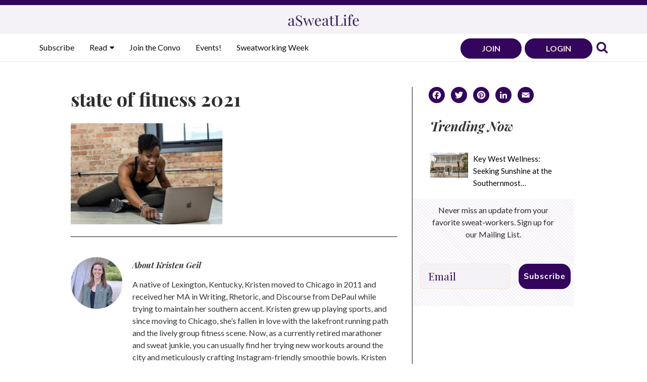

--- FILE ---
content_type: text/html; charset=UTF-8
request_url: https://asweatlife.com/2021/06/state-of-fitness-2021/state-of-fitness-2021/
body_size: 21311
content:
<!doctype html>
<html lang="en-US">
<head>
	<!-- Google Tag Manager -->
	<script>(function(w,d,s,l,i){w[l]=w[l]||[];w[l].push({'gtm.start':
	new Date().getTime(),event:'gtm.js'});var f=d.getElementsByTagName(s)[0],
	j=d.createElement(s),dl=l!='dataLayer'?'&l='+l:'';j.async=true;j.src=
	'https://www.googletagmanager.com/gtm.js?id='+i+dl;f.parentNode.insertBefore(j,f);
	})(window,document,'script','dataLayer','GTM-WDQWWHF');</script>
	<!-- End Google Tag Manager -->
	
	<meta charset="UTF-8">
	<meta name="viewport" content="width=device-width, initial-scale=1">
	<link rel="profile" href="http://gmpg.org/xfn/11">
	<link rel="preconnect" href="https://fonts.googleapis.com">
	<link rel="preconnect" href="https://fonts.gstatic.com" crossorigin>
	<link href="https://fonts.googleapis.com/css2?family=Lato:ital,wght@0,300;0,400;0,700;1,300;1,400;1,700&family=Playfair+Display:ital,wght@0,400;0,700;1,400;1,700&family=Roboto:ital@0;1&display=swap" rel="stylesheet"> 
	<link href="//maxcdn.bootstrapcdn.com/font-awesome/4.7.0/css/font-awesome.min.css" rel="stylesheet">
	<script src="/wp-content/themes/corvidstudio/js/splide.min.js"></script>
	<link rel="stylesheet" href="/wp-content/themes/corvidstudio/js/splide.min.css">
	<link rel="shortcut icon" type="image/x-icon" href="/wp-content/themes/corvidstudio/favicon.ico">
	<!--BrandWeaver tag for posts, won't display the script below on a page-->
	    <script defer src="https://cdn.brandweaver.ai/bw.js?id=clinzgq7h00eumm08khmtimjf"></script>
		<!--/END BrandWeaver tag for posts-->
	<meta name='robots' content='index, follow, max-image-preview:large, max-snippet:-1, max-video-preview:-1' />
<script type="text/javascript">
    (function() {
  var pvData = {"source":"Direct","referrer":"Direct","visitor_type":"logged out","visitor_login_status":"logged out","visitor_id":0,"page_title":"state of fitness 2021 - aSweatLife","post_type":"attachment","post_type_with_prefix":"single attachment","post_categories":"","post_tags":"","post_author":"Kristen Geil","post_full_date":"June 9, 2021","post_year":"2021","post_month":"06","post_day":"09","is_front_page":0,"is_home":1,"search_query":"","search_results_count":0};
  var body = {
    url: encodeURIComponent(window.location.href),
    referrer: encodeURIComponent(document.referrer)
  };

  function makePostRequest(e,t){var n=[];if(t.body){for(var o in t.body)n.push(encodeURIComponent(o)+"="+encodeURIComponent(t.body[o]));t.body=n.join("&")}return window.fetch?new Promise(n=>{var o={method:"POST",headers:{"Content-Type":"application/x-www-form-urlencoded"},redirect:"follow",body:{},...t};window.fetch(e,o).then(e=>{n(e.text())})}):new Promise(t=>{var o;"undefined"==typeof XMLHttpRequest&&t(null),(o=new XMLHttpRequest).open("POST",e,!0),o.onreadystatechange=function(){4==o.readyState&&200==o.status&&t(o.responseText)},o.setRequestHeader("Content-type","application/x-www-form-urlencoded"),o.send(n.join("&"))})}
  function observeAjaxCartActions(e){new PerformanceObserver(function(t){for(var n=t.getEntries(),r=0;r<n.length;r++)["xmlhttprequest","fetch"].includes(n[r].initiatorType)&&['=get_refreshed_fragments', 'add_to_cart'].some(p => n[r].name.includes(p))&&fetchCart(e)}).observe({entryTypes:["resource"]})};

  function fetchCart(adapter) {
    makePostRequest("//asweatlife.com/index.php?plugin=optimonk&action=cartData", { body })
      .then((response) => {
        var data = JSON.parse(response);
        setCartData(data, adapter);
      })
  }

  function setCartData(cartData, adapter) {
    Object.keys(cartData.avs).forEach((key, value) => {
      adapter.attr(`wp_${key}`, cartData.avs[key]);
    })
  }

  function setAssocData(assocData, adapter) {
    Object.keys(assocData).forEach((key) => {
      adapter.attr(`wp_${key}`, assocData[key]);
    })
  }

  var RuleHandler = {
    hasVisitorCartRules: (campaignMeta) => {
      return !!(campaignMeta.rules.visitorCart || campaignMeta.rules.visitorCartRevamp || campaignMeta.rules.visitorCartV3);
    },
    hasVisitorAttributeRule: (campaignMeta) => {
      return !!campaignMeta.rules.visitorAttribute;
    }
  }

  document.querySelector('html').addEventListener('optimonk#embedded-campaigns-init', function(e) {
    var campaignsData = e.parameters;

    if (!campaignsData.length) {
      return;
    }

    var adapter = window.OptiMonkEmbedded.Visitor.createAdapter();
    var hasCartRule = false;
    var hasAttributeRule = false;

    campaignsData.forEach((campaignMetaData) => {
      hasCartRule = hasCartRule || RuleHandler.hasVisitorCartRules(campaignMetaData);
      hasAttributeRule = hasAttributeRule || RuleHandler.hasVisitorAttributeRule(campaignMetaData);
    });

    setAssocData(pvData, adapter);

    if (hasCartRule) {
      observeAjaxCartActions(adapter);
      fetchCart(adapter);
    }

    if (hasAttributeRule) {
      makePostRequest("//asweatlife.com/index.php?plugin=optimonk&action=productData", { body })
        .then((response) => {
          var data = JSON.parse(response);
          setAssocData(data, adapter);
        })
    }
  });

  document.querySelector('html').addEventListener('optimonk#campaigns_initialized', function () {
    if (!OptiMonk.campaigns) {
      return;
    }

    var adapter = window.OptiMonk.Visitor.createAdapter();

    setAssocData(pvData, adapter);

    if (OptiMonk.campaigns.filter(campaign => campaign.hasVisitorAttributeRules()).length) {
      makePostRequest("//asweatlife.com/index.php?plugin=optimonk&action=productData", { body })
        .then((response) => {
          var data = JSON.parse(response);
          setAssocData(data, adapter);
        });
    }
  });
}());

    window.WooDataForOM = {
    "shop": {
        "pluginVersion": "2.1.4",
        "platform": "wordpress"
    },
    "page": {
        "postId": 60887,
        "postType": "attachment"
    },
    "product": null,
    "order": null,
    "category": null
};

let hasCampaignsBeforeLoadTriggered = false;

document.querySelector('html').addEventListener('optimonk#campaigns-before-load', () => {

    if (hasCampaignsBeforeLoadTriggered) return;
    hasCampaignsBeforeLoadTriggered = true;

    function setAssocData(assocData, adapter) {
        Object.keys(assocData).forEach((key) => {
        adapter.attr(`wp_${key}`, assocData[key]);
        })
    }

   function triggerEvent(element, eventName, parameters) {
        let event;
        if (document.createEvent) {
            event = document.createEvent('HTMLEvents');
            event.initEvent(eventName, true, true);
        } else if (document.createEventObject) {
            event = document.createEventObject();
            event.eventType = eventName;
        }

        event.eventName = eventName;
        event.parameters = parameters || {};

        if (element.dispatchEvent) {
            element.dispatchEvent(event);
        } else if (element.fireEvent) {
            element.fireEvent(`on${event.eventType}`, event);
        } else if (element[eventName]) {
            element[eventName]();
        } else if (element[`on${eventName}`]) {
            element[`on${eventName}`]();
        }
    };
    
    var adapter = OptiMonkEmbedded.Visitor.createAdapter();

    var orderData = null;
    

    if (orderData) {
        setAssocData(orderData, adapter);
    }

    console.log('[OM-plugin] visitor attributes updated');

    console.log('[OM-plugin] triggered event: optimonk#wc-attributes-updated');
    triggerEvent(document.querySelector('html'), 'optimonk#wc-attributes-updated');

});

if (window.WooDataForOM) {
    console.log('[OM-plugin] varibles inserted (window.WooDataForOM)');
}


</script>
<script type="text/javascript" src="https://onsite.optimonk.com/script.js?account=170699" async></script>
	<!-- This site is optimized with the Yoast SEO plugin v26.8 - https://yoast.com/product/yoast-seo-wordpress/ -->
	<title>state of fitness 2021 - aSweatLife</title>
	<link rel="canonical" href="https://asweatlife.com/2021/06/state-of-fitness-2021/state-of-fitness-2021/" />
	<meta property="og:locale" content="en_US" />
	<meta property="og:type" content="article" />
	<meta property="og:title" content="state of fitness 2021 - aSweatLife" />
	<meta property="og:url" content="https://asweatlife.com/2021/06/state-of-fitness-2021/state-of-fitness-2021/" />
	<meta property="og:site_name" content="aSweatLife" />
	<meta property="article:publisher" content="https://www.facebook.com/Asweatlife/" />
	<meta property="article:modified_time" content="2021-06-09T16:17:10+00:00" />
	<meta property="og:image" content="https://asweatlife.com/2021/06/state-of-fitness-2021/state-of-fitness-2021" />
	<meta property="og:image:width" content="1200" />
	<meta property="og:image:height" content="800" />
	<meta property="og:image:type" content="image/jpeg" />
	<meta name="twitter:card" content="summary_large_image" />
	<meta name="twitter:site" content="@aSweatLife" />
	<script type="application/ld+json" class="yoast-schema-graph">{"@context":"https://schema.org","@graph":[{"@type":"WebPage","@id":"https://asweatlife.com/2021/06/state-of-fitness-2021/state-of-fitness-2021/","url":"https://asweatlife.com/2021/06/state-of-fitness-2021/state-of-fitness-2021/","name":"state of fitness 2021 - aSweatLife","isPartOf":{"@id":"https://asweatlife.com/#website"},"primaryImageOfPage":{"@id":"https://asweatlife.com/2021/06/state-of-fitness-2021/state-of-fitness-2021/#primaryimage"},"image":{"@id":"https://asweatlife.com/2021/06/state-of-fitness-2021/state-of-fitness-2021/#primaryimage"},"thumbnailUrl":"https://asweatlife.com/wp-content/uploads/2021/06/state-of-fitness-2021.jpg","datePublished":"2021-06-09T16:17:04+00:00","dateModified":"2021-06-09T16:17:10+00:00","breadcrumb":{"@id":"https://asweatlife.com/2021/06/state-of-fitness-2021/state-of-fitness-2021/#breadcrumb"},"inLanguage":"en-US","potentialAction":[{"@type":"ReadAction","target":["https://asweatlife.com/2021/06/state-of-fitness-2021/state-of-fitness-2021/"]}]},{"@type":"ImageObject","inLanguage":"en-US","@id":"https://asweatlife.com/2021/06/state-of-fitness-2021/state-of-fitness-2021/#primaryimage","url":"https://asweatlife.com/wp-content/uploads/2021/06/state-of-fitness-2021.jpg","contentUrl":"https://asweatlife.com/wp-content/uploads/2021/06/state-of-fitness-2021.jpg","width":1200,"height":800,"caption":"state of fitness 2021"},{"@type":"BreadcrumbList","@id":"https://asweatlife.com/2021/06/state-of-fitness-2021/state-of-fitness-2021/#breadcrumb","itemListElement":[{"@type":"ListItem","position":1,"name":"Home","item":"https://asweatlife.com/"},{"@type":"ListItem","position":2,"name":"State of Fitness 2021: Your Fitness Habits in a Post-Vax World","item":"https://asweatlife.com/2021/06/state-of-fitness-2021/"},{"@type":"ListItem","position":3,"name":"state of fitness 2021"}]},{"@type":"WebSite","@id":"https://asweatlife.com/#website","url":"https://asweatlife.com/","name":"aSweatLife","description":"Your Life In &amp; Out of the Gym","publisher":{"@id":"https://asweatlife.com/#organization"},"potentialAction":[{"@type":"SearchAction","target":{"@type":"EntryPoint","urlTemplate":"https://asweatlife.com/?s={search_term_string}"},"query-input":{"@type":"PropertyValueSpecification","valueRequired":true,"valueName":"search_term_string"}}],"inLanguage":"en-US"},{"@type":"Organization","@id":"https://asweatlife.com/#organization","name":"aSweatLife","url":"https://asweatlife.com/","logo":{"@type":"ImageObject","inLanguage":"en-US","@id":"https://asweatlife.com/#/schema/logo/image/","url":"https://asweatlife.com/wp-content/uploads/2016/02/asl-logos-flame_transparent.png","contentUrl":"https://asweatlife.com/wp-content/uploads/2016/02/asl-logos-flame_transparent.png","width":2083,"height":2083,"caption":"aSweatLife"},"image":{"@id":"https://asweatlife.com/#/schema/logo/image/"},"sameAs":["https://www.facebook.com/Asweatlife/","https://x.com/aSweatLife","https://www.instagram.com/asweatlife/","https://www.linkedin.com/company/asweatlife/","https://www.pinterest.com/asweatlife/"]}]}</script>
	<!-- / Yoast SEO plugin. -->


<link rel='dns-prefetch' href='//static.klaviyo.com' />
<link rel='dns-prefetch' href='//static.addtoany.com' />
<link rel='dns-prefetch' href='//maxcdn.bootstrapcdn.com' />
<link rel="alternate" type="application/rss+xml" title="aSweatLife &raquo; Feed" href="https://asweatlife.com/feed/" />
<link rel="alternate" type="application/rss+xml" title="aSweatLife &raquo; Comments Feed" href="https://asweatlife.com/comments/feed/" />
<link rel="alternate" type="application/rss+xml" title="aSweatLife &raquo; state of fitness 2021 Comments Feed" href="https://asweatlife.com/2021/06/state-of-fitness-2021/state-of-fitness-2021/feed/" />
<link rel="alternate" title="oEmbed (JSON)" type="application/json+oembed" href="https://asweatlife.com/wp-json/oembed/1.0/embed?url=https%3A%2F%2Fasweatlife.com%2F2021%2F06%2Fstate-of-fitness-2021%2Fstate-of-fitness-2021%2F" />
<link rel="alternate" title="oEmbed (XML)" type="text/xml+oembed" href="https://asweatlife.com/wp-json/oembed/1.0/embed?url=https%3A%2F%2Fasweatlife.com%2F2021%2F06%2Fstate-of-fitness-2021%2Fstate-of-fitness-2021%2F&#038;format=xml" />
<style id='wp-img-auto-sizes-contain-inline-css' type='text/css'>
img:is([sizes=auto i],[sizes^="auto," i]){contain-intrinsic-size:3000px 1500px}
/*# sourceURL=wp-img-auto-sizes-contain-inline-css */
</style>
<link rel='stylesheet' id='sbi_styles-css' href='https://asweatlife.com/wp-content/plugins/instagram-feed-pro/css/sbi-styles.min.css?ver=6.9.0' type='text/css' media='all' />
<style id='wp-emoji-styles-inline-css' type='text/css'>

	img.wp-smiley, img.emoji {
		display: inline !important;
		border: none !important;
		box-shadow: none !important;
		height: 1em !important;
		width: 1em !important;
		margin: 0 0.07em !important;
		vertical-align: -0.1em !important;
		background: none !important;
		padding: 0 !important;
	}
/*# sourceURL=wp-emoji-styles-inline-css */
</style>
<style id='wp-block-library-inline-css' type='text/css'>
:root{--wp-block-synced-color:#7a00df;--wp-block-synced-color--rgb:122,0,223;--wp-bound-block-color:var(--wp-block-synced-color);--wp-editor-canvas-background:#ddd;--wp-admin-theme-color:#007cba;--wp-admin-theme-color--rgb:0,124,186;--wp-admin-theme-color-darker-10:#006ba1;--wp-admin-theme-color-darker-10--rgb:0,107,160.5;--wp-admin-theme-color-darker-20:#005a87;--wp-admin-theme-color-darker-20--rgb:0,90,135;--wp-admin-border-width-focus:2px}@media (min-resolution:192dpi){:root{--wp-admin-border-width-focus:1.5px}}.wp-element-button{cursor:pointer}:root .has-very-light-gray-background-color{background-color:#eee}:root .has-very-dark-gray-background-color{background-color:#313131}:root .has-very-light-gray-color{color:#eee}:root .has-very-dark-gray-color{color:#313131}:root .has-vivid-green-cyan-to-vivid-cyan-blue-gradient-background{background:linear-gradient(135deg,#00d084,#0693e3)}:root .has-purple-crush-gradient-background{background:linear-gradient(135deg,#34e2e4,#4721fb 50%,#ab1dfe)}:root .has-hazy-dawn-gradient-background{background:linear-gradient(135deg,#faaca8,#dad0ec)}:root .has-subdued-olive-gradient-background{background:linear-gradient(135deg,#fafae1,#67a671)}:root .has-atomic-cream-gradient-background{background:linear-gradient(135deg,#fdd79a,#004a59)}:root .has-nightshade-gradient-background{background:linear-gradient(135deg,#330968,#31cdcf)}:root .has-midnight-gradient-background{background:linear-gradient(135deg,#020381,#2874fc)}:root{--wp--preset--font-size--normal:16px;--wp--preset--font-size--huge:42px}.has-regular-font-size{font-size:1em}.has-larger-font-size{font-size:2.625em}.has-normal-font-size{font-size:var(--wp--preset--font-size--normal)}.has-huge-font-size{font-size:var(--wp--preset--font-size--huge)}.has-text-align-center{text-align:center}.has-text-align-left{text-align:left}.has-text-align-right{text-align:right}.has-fit-text{white-space:nowrap!important}#end-resizable-editor-section{display:none}.aligncenter{clear:both}.items-justified-left{justify-content:flex-start}.items-justified-center{justify-content:center}.items-justified-right{justify-content:flex-end}.items-justified-space-between{justify-content:space-between}.screen-reader-text{border:0;clip-path:inset(50%);height:1px;margin:-1px;overflow:hidden;padding:0;position:absolute;width:1px;word-wrap:normal!important}.screen-reader-text:focus{background-color:#ddd;clip-path:none;color:#444;display:block;font-size:1em;height:auto;left:5px;line-height:normal;padding:15px 23px 14px;text-decoration:none;top:5px;width:auto;z-index:100000}html :where(.has-border-color){border-style:solid}html :where([style*=border-top-color]){border-top-style:solid}html :where([style*=border-right-color]){border-right-style:solid}html :where([style*=border-bottom-color]){border-bottom-style:solid}html :where([style*=border-left-color]){border-left-style:solid}html :where([style*=border-width]){border-style:solid}html :where([style*=border-top-width]){border-top-style:solid}html :where([style*=border-right-width]){border-right-style:solid}html :where([style*=border-bottom-width]){border-bottom-style:solid}html :where([style*=border-left-width]){border-left-style:solid}html :where(img[class*=wp-image-]){height:auto;max-width:100%}:where(figure){margin:0 0 1em}html :where(.is-position-sticky){--wp-admin--admin-bar--position-offset:var(--wp-admin--admin-bar--height,0px)}@media screen and (max-width:600px){html :where(.is-position-sticky){--wp-admin--admin-bar--position-offset:0px}}

/*# sourceURL=wp-block-library-inline-css */
</style><link rel='stylesheet' id='wp-block-image-css' href='https://asweatlife.com/wp-includes/blocks/image/style.min.css?ver=6.9' type='text/css' media='all' />
<style id='global-styles-inline-css' type='text/css'>
:root{--wp--preset--aspect-ratio--square: 1;--wp--preset--aspect-ratio--4-3: 4/3;--wp--preset--aspect-ratio--3-4: 3/4;--wp--preset--aspect-ratio--3-2: 3/2;--wp--preset--aspect-ratio--2-3: 2/3;--wp--preset--aspect-ratio--16-9: 16/9;--wp--preset--aspect-ratio--9-16: 9/16;--wp--preset--color--black: #000000;--wp--preset--color--cyan-bluish-gray: #abb8c3;--wp--preset--color--white: #ffffff;--wp--preset--color--pale-pink: #f78da7;--wp--preset--color--vivid-red: #cf2e2e;--wp--preset--color--luminous-vivid-orange: #ff6900;--wp--preset--color--luminous-vivid-amber: #fcb900;--wp--preset--color--light-green-cyan: #7bdcb5;--wp--preset--color--vivid-green-cyan: #00d084;--wp--preset--color--pale-cyan-blue: #8ed1fc;--wp--preset--color--vivid-cyan-blue: #0693e3;--wp--preset--color--vivid-purple: #9b51e0;--wp--preset--gradient--vivid-cyan-blue-to-vivid-purple: linear-gradient(135deg,rgb(6,147,227) 0%,rgb(155,81,224) 100%);--wp--preset--gradient--light-green-cyan-to-vivid-green-cyan: linear-gradient(135deg,rgb(122,220,180) 0%,rgb(0,208,130) 100%);--wp--preset--gradient--luminous-vivid-amber-to-luminous-vivid-orange: linear-gradient(135deg,rgb(252,185,0) 0%,rgb(255,105,0) 100%);--wp--preset--gradient--luminous-vivid-orange-to-vivid-red: linear-gradient(135deg,rgb(255,105,0) 0%,rgb(207,46,46) 100%);--wp--preset--gradient--very-light-gray-to-cyan-bluish-gray: linear-gradient(135deg,rgb(238,238,238) 0%,rgb(169,184,195) 100%);--wp--preset--gradient--cool-to-warm-spectrum: linear-gradient(135deg,rgb(74,234,220) 0%,rgb(151,120,209) 20%,rgb(207,42,186) 40%,rgb(238,44,130) 60%,rgb(251,105,98) 80%,rgb(254,248,76) 100%);--wp--preset--gradient--blush-light-purple: linear-gradient(135deg,rgb(255,206,236) 0%,rgb(152,150,240) 100%);--wp--preset--gradient--blush-bordeaux: linear-gradient(135deg,rgb(254,205,165) 0%,rgb(254,45,45) 50%,rgb(107,0,62) 100%);--wp--preset--gradient--luminous-dusk: linear-gradient(135deg,rgb(255,203,112) 0%,rgb(199,81,192) 50%,rgb(65,88,208) 100%);--wp--preset--gradient--pale-ocean: linear-gradient(135deg,rgb(255,245,203) 0%,rgb(182,227,212) 50%,rgb(51,167,181) 100%);--wp--preset--gradient--electric-grass: linear-gradient(135deg,rgb(202,248,128) 0%,rgb(113,206,126) 100%);--wp--preset--gradient--midnight: linear-gradient(135deg,rgb(2,3,129) 0%,rgb(40,116,252) 100%);--wp--preset--font-size--small: 13px;--wp--preset--font-size--medium: 20px;--wp--preset--font-size--large: 36px;--wp--preset--font-size--x-large: 42px;--wp--preset--spacing--20: 0.44rem;--wp--preset--spacing--30: 0.67rem;--wp--preset--spacing--40: 1rem;--wp--preset--spacing--50: 1.5rem;--wp--preset--spacing--60: 2.25rem;--wp--preset--spacing--70: 3.38rem;--wp--preset--spacing--80: 5.06rem;--wp--preset--shadow--natural: 6px 6px 9px rgba(0, 0, 0, 0.2);--wp--preset--shadow--deep: 12px 12px 50px rgba(0, 0, 0, 0.4);--wp--preset--shadow--sharp: 6px 6px 0px rgba(0, 0, 0, 0.2);--wp--preset--shadow--outlined: 6px 6px 0px -3px rgb(255, 255, 255), 6px 6px rgb(0, 0, 0);--wp--preset--shadow--crisp: 6px 6px 0px rgb(0, 0, 0);}:where(.is-layout-flex){gap: 0.5em;}:where(.is-layout-grid){gap: 0.5em;}body .is-layout-flex{display: flex;}.is-layout-flex{flex-wrap: wrap;align-items: center;}.is-layout-flex > :is(*, div){margin: 0;}body .is-layout-grid{display: grid;}.is-layout-grid > :is(*, div){margin: 0;}:where(.wp-block-columns.is-layout-flex){gap: 2em;}:where(.wp-block-columns.is-layout-grid){gap: 2em;}:where(.wp-block-post-template.is-layout-flex){gap: 1.25em;}:where(.wp-block-post-template.is-layout-grid){gap: 1.25em;}.has-black-color{color: var(--wp--preset--color--black) !important;}.has-cyan-bluish-gray-color{color: var(--wp--preset--color--cyan-bluish-gray) !important;}.has-white-color{color: var(--wp--preset--color--white) !important;}.has-pale-pink-color{color: var(--wp--preset--color--pale-pink) !important;}.has-vivid-red-color{color: var(--wp--preset--color--vivid-red) !important;}.has-luminous-vivid-orange-color{color: var(--wp--preset--color--luminous-vivid-orange) !important;}.has-luminous-vivid-amber-color{color: var(--wp--preset--color--luminous-vivid-amber) !important;}.has-light-green-cyan-color{color: var(--wp--preset--color--light-green-cyan) !important;}.has-vivid-green-cyan-color{color: var(--wp--preset--color--vivid-green-cyan) !important;}.has-pale-cyan-blue-color{color: var(--wp--preset--color--pale-cyan-blue) !important;}.has-vivid-cyan-blue-color{color: var(--wp--preset--color--vivid-cyan-blue) !important;}.has-vivid-purple-color{color: var(--wp--preset--color--vivid-purple) !important;}.has-black-background-color{background-color: var(--wp--preset--color--black) !important;}.has-cyan-bluish-gray-background-color{background-color: var(--wp--preset--color--cyan-bluish-gray) !important;}.has-white-background-color{background-color: var(--wp--preset--color--white) !important;}.has-pale-pink-background-color{background-color: var(--wp--preset--color--pale-pink) !important;}.has-vivid-red-background-color{background-color: var(--wp--preset--color--vivid-red) !important;}.has-luminous-vivid-orange-background-color{background-color: var(--wp--preset--color--luminous-vivid-orange) !important;}.has-luminous-vivid-amber-background-color{background-color: var(--wp--preset--color--luminous-vivid-amber) !important;}.has-light-green-cyan-background-color{background-color: var(--wp--preset--color--light-green-cyan) !important;}.has-vivid-green-cyan-background-color{background-color: var(--wp--preset--color--vivid-green-cyan) !important;}.has-pale-cyan-blue-background-color{background-color: var(--wp--preset--color--pale-cyan-blue) !important;}.has-vivid-cyan-blue-background-color{background-color: var(--wp--preset--color--vivid-cyan-blue) !important;}.has-vivid-purple-background-color{background-color: var(--wp--preset--color--vivid-purple) !important;}.has-black-border-color{border-color: var(--wp--preset--color--black) !important;}.has-cyan-bluish-gray-border-color{border-color: var(--wp--preset--color--cyan-bluish-gray) !important;}.has-white-border-color{border-color: var(--wp--preset--color--white) !important;}.has-pale-pink-border-color{border-color: var(--wp--preset--color--pale-pink) !important;}.has-vivid-red-border-color{border-color: var(--wp--preset--color--vivid-red) !important;}.has-luminous-vivid-orange-border-color{border-color: var(--wp--preset--color--luminous-vivid-orange) !important;}.has-luminous-vivid-amber-border-color{border-color: var(--wp--preset--color--luminous-vivid-amber) !important;}.has-light-green-cyan-border-color{border-color: var(--wp--preset--color--light-green-cyan) !important;}.has-vivid-green-cyan-border-color{border-color: var(--wp--preset--color--vivid-green-cyan) !important;}.has-pale-cyan-blue-border-color{border-color: var(--wp--preset--color--pale-cyan-blue) !important;}.has-vivid-cyan-blue-border-color{border-color: var(--wp--preset--color--vivid-cyan-blue) !important;}.has-vivid-purple-border-color{border-color: var(--wp--preset--color--vivid-purple) !important;}.has-vivid-cyan-blue-to-vivid-purple-gradient-background{background: var(--wp--preset--gradient--vivid-cyan-blue-to-vivid-purple) !important;}.has-light-green-cyan-to-vivid-green-cyan-gradient-background{background: var(--wp--preset--gradient--light-green-cyan-to-vivid-green-cyan) !important;}.has-luminous-vivid-amber-to-luminous-vivid-orange-gradient-background{background: var(--wp--preset--gradient--luminous-vivid-amber-to-luminous-vivid-orange) !important;}.has-luminous-vivid-orange-to-vivid-red-gradient-background{background: var(--wp--preset--gradient--luminous-vivid-orange-to-vivid-red) !important;}.has-very-light-gray-to-cyan-bluish-gray-gradient-background{background: var(--wp--preset--gradient--very-light-gray-to-cyan-bluish-gray) !important;}.has-cool-to-warm-spectrum-gradient-background{background: var(--wp--preset--gradient--cool-to-warm-spectrum) !important;}.has-blush-light-purple-gradient-background{background: var(--wp--preset--gradient--blush-light-purple) !important;}.has-blush-bordeaux-gradient-background{background: var(--wp--preset--gradient--blush-bordeaux) !important;}.has-luminous-dusk-gradient-background{background: var(--wp--preset--gradient--luminous-dusk) !important;}.has-pale-ocean-gradient-background{background: var(--wp--preset--gradient--pale-ocean) !important;}.has-electric-grass-gradient-background{background: var(--wp--preset--gradient--electric-grass) !important;}.has-midnight-gradient-background{background: var(--wp--preset--gradient--midnight) !important;}.has-small-font-size{font-size: var(--wp--preset--font-size--small) !important;}.has-medium-font-size{font-size: var(--wp--preset--font-size--medium) !important;}.has-large-font-size{font-size: var(--wp--preset--font-size--large) !important;}.has-x-large-font-size{font-size: var(--wp--preset--font-size--x-large) !important;}
/*# sourceURL=global-styles-inline-css */
</style>

<style id='classic-theme-styles-inline-css' type='text/css'>
/*! This file is auto-generated */
.wp-block-button__link{color:#fff;background-color:#32373c;border-radius:9999px;box-shadow:none;text-decoration:none;padding:calc(.667em + 2px) calc(1.333em + 2px);font-size:1.125em}.wp-block-file__button{background:#32373c;color:#fff;text-decoration:none}
/*# sourceURL=/wp-includes/css/classic-themes.min.css */
</style>
<link rel='stylesheet' id='wp-components-css' href='https://asweatlife.com/wp-includes/css/dist/components/style.min.css?ver=6.9' type='text/css' media='all' />
<link rel='stylesheet' id='wp-preferences-css' href='https://asweatlife.com/wp-includes/css/dist/preferences/style.min.css?ver=6.9' type='text/css' media='all' />
<link rel='stylesheet' id='wp-block-editor-css' href='https://asweatlife.com/wp-includes/css/dist/block-editor/style.min.css?ver=6.9' type='text/css' media='all' />
<link rel='stylesheet' id='popup-maker-block-library-style-css' href='https://asweatlife.com/wp-content/plugins/popup-maker/dist/packages/block-library-style.css?ver=dbea705cfafe089d65f1' type='text/css' media='all' />
<link rel='stylesheet' id='edd-blocks-css' href='https://asweatlife.com/wp-content/plugins/easy-digital-downloads/includes/blocks/assets/css/edd-blocks.css?ver=3.6.4' type='text/css' media='all' />
<link rel='stylesheet' id='som_lost_password_style-css' href='https://asweatlife.com/wp-content/plugins/frontend-reset-password/assets/css/password-lost.css?ver=6.9' type='text/css' media='all' />
<link rel='stylesheet' id='edd-styles-css' href='https://asweatlife.com/wp-content/plugins/easy-digital-downloads/assets/build/css/frontend/edd.min.css?ver=3.6.4' type='text/css' media='all' />
<link rel='stylesheet' id='mc4wp-form-basic-css' href='https://asweatlife.com/wp-content/plugins/mailchimp-for-wp/assets/css/form-basic.css?ver=4.11.1' type='text/css' media='all' />
<link rel='stylesheet' id='bootstrap-css-css' href='https://maxcdn.bootstrapcdn.com/bootstrap/3.3.7/css/bootstrap.min.css?ver=6.9' type='text/css' media='all' />
<link rel='stylesheet' id='bootstrap-theme-css' href='https://maxcdn.bootstrapcdn.com/bootstrap/3.3.7/css/bootstrap-theme.min.css?ver=6.9' type='text/css' media='all' />
<link rel='stylesheet' id='corvidstudio-style-css' href='https://asweatlife.com/wp-content/themes/corvidstudio/style.css?ver=6.9' type='text/css' media='all' />
<link rel='stylesheet' id='mm-compiled-options-mobmenu-css' href='https://asweatlife.com/wp-content/uploads/dynamic-mobmenu.css?ver=2.8.8-224' type='text/css' media='all' />
<link rel='stylesheet' id='addtoany-css' href='https://asweatlife.com/wp-content/plugins/add-to-any/addtoany.min.css?ver=1.16' type='text/css' media='all' />
<link rel='stylesheet' id='cssmobmenu-icons-css' href='https://asweatlife.com/wp-content/plugins/mobile-menu/includes/css/mobmenu-icons.css?ver=6.9' type='text/css' media='all' />
<link rel='stylesheet' id='cssmobmenu-css' href='https://asweatlife.com/wp-content/plugins/mobile-menu/includes/css/mobmenu.css?ver=2.8.8' type='text/css' media='all' />
<!--n2css--><!--n2js--><script type="text/javascript" src="https://asweatlife.com/wp-includes/js/jquery/jquery.min.js?ver=3.7.1" id="jquery-core-js"></script>
<script type="text/javascript" src="https://asweatlife.com/wp-includes/js/jquery/jquery-migrate.min.js?ver=3.4.1" id="jquery-migrate-js"></script>
<script type="text/javascript" id="addtoany-core-js-before">
/* <![CDATA[ */
window.a2a_config=window.a2a_config||{};a2a_config.callbacks=[];a2a_config.overlays=[];a2a_config.templates={};
a2a_config.icon_color="#33055d,#ffffff";

//# sourceURL=addtoany-core-js-before
/* ]]> */
</script>
<script type="text/javascript" defer src="https://static.addtoany.com/menu/page.js" id="addtoany-core-js"></script>
<script type="text/javascript" defer src="https://asweatlife.com/wp-content/plugins/add-to-any/addtoany.min.js?ver=1.1" id="addtoany-jquery-js"></script>
<script type="text/javascript" src="https://asweatlife.com/wp-content/plugins/mobile-menu/includes/js/mobmenu.js?ver=2.8.8" id="mobmenujs-js"></script>
<link rel="https://api.w.org/" href="https://asweatlife.com/wp-json/" /><link rel="alternate" title="JSON" type="application/json" href="https://asweatlife.com/wp-json/wp/v2/media/60887" /><link rel="EditURI" type="application/rsd+xml" title="RSD" href="https://asweatlife.com/xmlrpc.php?rsd" />
<meta name="generator" content="WordPress 6.9" />
<link rel='shortlink' href='https://asweatlife.com/?p=60887' />
<meta name="cdp-version" content="1.5.0" /><style>
.som-password-error-message,
.som-password-sent-message {
	background-color: #33055d;
	border-color: #33055d;
}
</style>

<!--BEGIN: TRACKING CODE MANAGER (v2.5.0) BY INTELLYWP.COM IN HEAD//-->
<script async src="//pagead2.googlesyndication.com/pagead/js/adsbygoogle.js"></script>
<script>
  (adsbygoogle = window.adsbygoogle || []).push({
    google_ad_client: "ca-pub-5765272175362595",
    enable_page_level_ads: true
  });
</script>
<!-- Google tag (gtag.js) -->

<script async src="https://www.googletagmanager.com/gtag/js?id=TAG_ID"></script>

<script>

 window.dataLayer = window.dataLayer || [];

 function gtag(){dataLayer.push(arguments);}

 gtag('js', new Date());

 gtag('config', 'TAG_ID');

</script>
<!--END: https://wordpress.org/plugins/tracking-code-manager IN HEAD//--><meta name="generator" content="Easy Digital Downloads v3.6.4" />
			<link rel="preload" href="https://asweatlife.com/wp-content/plugins/hustle/assets/hustle-ui/fonts/hustle-icons-font.woff2" as="font" type="font/woff2" crossorigin>
		<link rel="amphtml" href="https://asweatlife.com/2021/06/state-of-fitness-2021/state-of-fitness-2021/?amp"><link rel="icon" href="https://asweatlife.com/wp-content/uploads/2020/10/cropped-asl-logos-flame_transparent-32x32.png" sizes="32x32" />
<link rel="icon" href="https://asweatlife.com/wp-content/uploads/2020/10/cropped-asl-logos-flame_transparent-192x192.png" sizes="192x192" />
<link rel="apple-touch-icon" href="https://asweatlife.com/wp-content/uploads/2020/10/cropped-asl-logos-flame_transparent-180x180.png" />
<meta name="msapplication-TileImage" content="https://asweatlife.com/wp-content/uploads/2020/10/cropped-asl-logos-flame_transparent-270x270.png" />
		<style type="text/css" id="wp-custom-css">
			.gift-guide-button {
  margin: 20px 0 10px;
}		</style>
			
	<script type="text/javascript">
	document.addEventListener("DOMContentLoaded", function () {
		 var splide = new Splide( '.splide', {
				 type: 'loop',
				 perPage: 5,
				 breakpoints: {
					 1366: {
						 perPage: 4,
					 },
					 1080: {
						 perPage: 3,
					 },
					 900: {
						 perPage: 2,
					 },
					 640: {
						 perPage: 1,
					 },
				 },
			 } );

			 splide.mount();
			 
			  });
	 </script>
	
				<!-- Place somewhere in the <head> of your document -->
			<link rel="stylesheet" href="/wp-content/themes/corvidstudio/flexslider/flexslider.css" type="text/css">
			<script src="/wp-content/themes/corvidstudio/flexslider/jquery.flexslider.js"></script>

			<script type="text/javascript" charset="utf-8">
			jQuery(window).load(function() {
				jQuery('.flexslider').flexslider({
					animation: "slide",
					animationLoop: false,
					controlNav: true,
					itemWidth: 350,
					itemMargin: 5,
					minItems: 4,
					maxItems: 6,
					move: 3,
					before: function (){
            jQuery('.flexslider .slides').removeClass('end');
        },
        end: function () {
            jQuery('.flexslider .slides').addClass('end');
        }
				});
			});
			</script>
						
			<link rel='stylesheet' id='hustle_icons-css' href='https://asweatlife.com/wp-content/plugins/hustle/assets/hustle-ui/css/hustle-icons.min.css?ver=7.8.7' type='text/css' media='all' />
<link rel='stylesheet' id='hustle_global-css' href='https://asweatlife.com/wp-content/plugins/hustle/assets/hustle-ui/css/hustle-global.min.css?ver=7.8.7' type='text/css' media='all' />
<link rel='stylesheet' id='hustle_info-css' href='https://asweatlife.com/wp-content/plugins/hustle/assets/hustle-ui/css/hustle-info.min.css?ver=7.8.7' type='text/css' media='all' />
<link rel='stylesheet' id='hustle_inline-css' href='https://asweatlife.com/wp-content/plugins/hustle/assets/hustle-ui/css/hustle-inline.min.css?ver=7.8.7' type='text/css' media='all' />
</head>

<body class="attachment wp-singular attachment-template-default single single-attachment postid-60887 attachmentid-60887 attachment-jpeg wp-theme-corvidstudio edd-js-none mob-menu-slideout-over">

	<!-- Google Tag Manager (noscript) -->
	<noscript><iframe src="https://www.googletagmanager.com/ns.html?id=GTM-WDQWWHF"
	height="0" width="0" style="display:none;visibility:hidden"></iframe></noscript>
	<!-- End Google Tag Manager (noscript) -->
	
<div id="page" class="site">
	<a class="skip-link screen-reader-text" href="#content">Skip to content</a>

	<header id="masthead" class="site-header new">
		
			<div class="ambassador-login"></div>
		
			<div class="site-branding">
				<div class="wrapper-panel">
				<div class="logo"><a href="/"><img src="/wp-content/themes/corvidstudio/images/aSweatLife_logo_primary_purple.png" /></a></div>
				</div><!--.wrapper-panel-->
			</div><!-- .site-branding -->

			<div class="nav-email-search-bar flexing">
					<!--NAVIGATION---->
							<nav class="navbar navbar-default" role="navigation">
								<div class="container-fluid">
									<!-- Brand and toggle get grouped for better mobile display -->
									<div class="navbar-header">
										<button type="button" class="navbar-toggle" data-toggle="collapse" data-target="#bs-example-navbar-collapse-1">
											<span class="sr-only">Toggle navigation</span>
											<span class="icon-bar"></span>
											<span class="icon-bar"></span>
											<span class="icon-bar"></span>
										</button>
									</div>

											<div id="bs-example-navbar-collapse-1" class="collapse navbar-collapse"><ul id="menu-main-navigation" class="nav navbar-nav"><li itemscope="itemscope" itemtype="https://www.schema.org/SiteNavigationElement" id="menu-item-70984" class="menu-item menu-item-type-custom menu-item-object-custom menu-item-70984"><a title="Subscribe" href="https://asweatlife.com/subscribe-to-emails-from-asweatlife/">Subscribe</a></li>
<li itemscope="itemscope" itemtype="https://www.schema.org/SiteNavigationElement" id="menu-item-70986" class="menu-item menu-item-type-custom menu-item-object-custom menu-item-has-children menu-item-70986 dropdown"><a title="Read" href="#" data-toggle="dropdown" class="dropdown-toggle" aria-haspopup="true">Read <span class="caret"></span></a>
<ul role="menu" class=" dropdown-menu" >
	<li itemscope="itemscope" itemtype="https://www.schema.org/SiteNavigationElement" id="menu-item-70987" class="menu-item menu-item-type-taxonomy menu-item-object-category menu-item-70987"><a title="Move" href="https://asweatlife.com/category/move/">Move</a></li>
	<li itemscope="itemscope" itemtype="https://www.schema.org/SiteNavigationElement" id="menu-item-70989" class="menu-item menu-item-type-taxonomy menu-item-object-category menu-item-70989"><a title="Eat" href="https://asweatlife.com/category/eat/">Eat</a></li>
	<li itemscope="itemscope" itemtype="https://www.schema.org/SiteNavigationElement" id="menu-item-70988" class="menu-item menu-item-type-taxonomy menu-item-object-category menu-item-70988"><a title="Live" href="https://asweatlife.com/category/live/">Live</a></li>
	<li itemscope="itemscope" itemtype="https://www.schema.org/SiteNavigationElement" id="menu-item-70990" class="menu-item menu-item-type-taxonomy menu-item-object-category menu-item-70990"><a title="Think &amp; Feel" href="https://asweatlife.com/category/think-feel/">Think &amp; Feel</a></li>
</ul>
</li>
<li itemscope="itemscope" itemtype="https://www.schema.org/SiteNavigationElement" id="menu-item-71177" class="menu-item menu-item-type-custom menu-item-object-custom menu-item-71177"><a title="Join the Convo" target="_blank" href="https://community.asweatlife.com/c/welcome/">Join the Convo</a></li>
<li itemscope="itemscope" itemtype="https://www.schema.org/SiteNavigationElement" id="menu-item-71365" class="menu-item menu-item-type-custom menu-item-object-custom menu-item-71365"><a title="Events!" target="_blank" href="https://community.asweatlife.com/c/work-out-with-us/?sort=asc">Events!</a></li>
<li itemscope="itemscope" itemtype="https://www.schema.org/SiteNavigationElement" id="menu-item-71879" class="menu-item menu-item-type-custom menu-item-object-custom menu-item-71879"><a title="Sweatworking Week" href="https://asweatlife.com/2025/04/sweatworking-week-2025/">Sweatworking Week</a></li>
</ul></div>									</div>
							</nav>
						<div class="join-login">
							<a href="https://community.asweatlife.com/checkout/asweatlife-ambassador-subscription-2024" target="_blank"><button>JOIN</button></a>
							<a href="https://community.asweatlife.com/sign_in" target="_blank"><button>LOGIN</button></a>
						</div>
						<div class="search-icon">
							<a role="link" class="openBtn"><i class="fa fa-search"></i></a>
							<div id="searchbaroverlay" class="soverlay">
								<span class="closebtn" onclick="closeSearch()" title="Close Overlay">×</span>
								<div class="overlay-content">
									
								<form role="search" method="get" id="searchform" action="https://asweatlife.com/" ><input type="search" placeholder="Enter search word..." value="" name="s" id="s" /><button type="submit" class="search"><i class="fa fa-search"></i></button></form>									
								</div>
							</div>
						</div>
			</div><!--nav-email-search-bar-->
		
	</header><!-- #masthead -->

							<div id="content" class="site-content">
		
	<div id="primary" class="content-area">
		<main id="main" class="site-main">
			
				
								<div id="sticky" class="title-share">
					<div class="wrapper-panel">
					<div class="flexing">
						<div class="title-onstick">
						<h1 class="entry-title">state of fitness 2021</h1>						</div>
						<div class="social-share-buttons">
							<div class="addtoany_shortcode"><div class="a2a_kit a2a_kit_size_32 addtoany_list" data-a2a-url="https://asweatlife.com/2021/06/state-of-fitness-2021/state-of-fitness-2021/" data-a2a-title="state of fitness 2021"><a class="a2a_button_facebook" href="https://www.addtoany.com/add_to/facebook?linkurl=https%3A%2F%2Fasweatlife.com%2F2021%2F06%2Fstate-of-fitness-2021%2Fstate-of-fitness-2021%2F&amp;linkname=state%20of%20fitness%202021" title="Facebook" rel="nofollow noopener" target="_blank"></a><a class="a2a_button_twitter" href="https://www.addtoany.com/add_to/twitter?linkurl=https%3A%2F%2Fasweatlife.com%2F2021%2F06%2Fstate-of-fitness-2021%2Fstate-of-fitness-2021%2F&amp;linkname=state%20of%20fitness%202021" title="Twitter" rel="nofollow noopener" target="_blank"></a><a class="a2a_button_pinterest" href="https://www.addtoany.com/add_to/pinterest?linkurl=https%3A%2F%2Fasweatlife.com%2F2021%2F06%2Fstate-of-fitness-2021%2Fstate-of-fitness-2021%2F&amp;linkname=state%20of%20fitness%202021" title="Pinterest" rel="nofollow noopener" target="_blank"></a><a class="a2a_button_linkedin" href="https://www.addtoany.com/add_to/linkedin?linkurl=https%3A%2F%2Fasweatlife.com%2F2021%2F06%2Fstate-of-fitness-2021%2Fstate-of-fitness-2021%2F&amp;linkname=state%20of%20fitness%202021" title="LinkedIn" rel="nofollow noopener" target="_blank"></a><a class="a2a_button_email" href="https://www.addtoany.com/add_to/email?linkurl=https%3A%2F%2Fasweatlife.com%2F2021%2F06%2Fstate-of-fitness-2021%2Fstate-of-fitness-2021%2F&amp;linkname=state%20of%20fitness%202021" title="Email" rel="nofollow noopener" target="_blank"></a></div></div>						</div>
					</div>
				</div>
				</div>
						
		
		<div class="wrapper-panel">
				<div class="content-wrapper flexing">
					<div class="post-content">
												<article id="post-60887" class="post-60887 attachment type-attachment status-inherit hentry">
							<header class="entry-header">
																<h1 class="entry-title">state of fitness 2021</h1>							</header><!-- .entry-header -->
							
							<div class="entry-content">
								<div class="onstick"></div>
								<p class="attachment"><a href='https://asweatlife.com/wp-content/uploads/2021/06/state-of-fitness-2021.jpg'><img fetchpriority="high" decoding="async" width="300" height="200" src="https://asweatlife.com/wp-content/uploads/2021/06/state-of-fitness-2021-300x200.jpg" class="attachment-medium size-medium" alt="state of fitness 2021" srcset="https://asweatlife.com/wp-content/uploads/2021/06/state-of-fitness-2021-300x200.jpg 300w, https://asweatlife.com/wp-content/uploads/2021/06/state-of-fitness-2021-1024x683.jpg 1024w, https://asweatlife.com/wp-content/uploads/2021/06/state-of-fitness-2021-150x100.jpg 150w, https://asweatlife.com/wp-content/uploads/2021/06/state-of-fitness-2021-768x512.jpg 768w, https://asweatlife.com/wp-content/uploads/2021/06/state-of-fitness-2021-480x320.jpg 480w, https://asweatlife.com/wp-content/uploads/2021/06/state-of-fitness-2021-295x196.jpg 295w, https://asweatlife.com/wp-content/uploads/2021/06/state-of-fitness-2021.jpg 1200w" sizes="(max-width: 300px) 100vw, 300px" /></a></p>
																
							</div><!-- .entry-content -->

							
								<footer class="entry-footer">
																											
											<div class="author-info flexing">
													<div class="author-avatar">
															<img alt='' src='https://secure.gravatar.com/avatar/29bc9818f39765b83f0bfa1b91b96a53535040c58a49d4618080fca9364f6743?s=102&#038;d=mm&#038;r=g' srcset='https://secure.gravatar.com/avatar/29bc9818f39765b83f0bfa1b91b96a53535040c58a49d4618080fca9364f6743?s=204&#038;d=mm&#038;r=g 2x' class='avatar avatar-102 photo' height='102' width='102' decoding='async'/>													</div>
													<!-- .author-avatar -->
													<div class="author-description">
															<h2>About Kristen Geil</h2>

															<p>A native of Lexington, Kentucky, Kristen moved to Chicago in 2011 and received her MA in Writing, Rhetoric, and Discourse from DePaul while trying to maintain her southern accent. Kristen grew up playing sports, and since moving to Chicago, she’s fallen in love with the lakefront running path and the lively group fitness scene.

Now, as a currently retired marathoner and sweat junkie, you can usually find her trying new workouts around the city and meticulously crafting Instagram-friendly smoothie bowls. Kristen came on to A Sweat Life full-time in 2018 as Editor-in-Chief, and she spends her days managing writers, building content strategy, and fighting for the Oxford comma.</p>

															<div class="author-link">
																	<a href="https://asweatlife.com/author/kristengeil/" rel="author">
																			More from Kristen Geil																	</a>
															</div>
															<!-- .author-link -->
													</div>
													<!-- .author-description -->
											</div><!-- .author-info -->		
																	
								</footer><!-- .entry-footer -->
								
						</article><!-- #post-60887 -->

							
<div id="comments" class="comments-area">

		<div id="respond" class="comment-respond">
		<h3 id="reply-title" class="comment-reply-title">Leave a Reply <small><a rel="nofollow" id="cancel-comment-reply-link" href="/2021/06/state-of-fitness-2021/state-of-fitness-2021/#respond" style="display:none;">Cancel reply</a></small></h3><form action="https://asweatlife.com/wp-comments-post.php" method="post" id="commentform" class="comment-form"><p class="comment-notes"><span id="email-notes">Your email address will not be published.</span> <span class="required-field-message">Required fields are marked <span class="required">*</span></span></p><p class="comment-form-comment"><label for="comment">Comment <span class="required">*</span></label> <textarea id="comment" name="comment" cols="45" rows="8" maxlength="65525" required></textarea></p><p class="comment-form-author"><label for="author">Name <span class="required">*</span></label> <input id="author" name="author" type="text" value="" size="30" maxlength="245" autocomplete="name" required /></p>
<p class="comment-form-email"><label for="email">Email <span class="required">*</span></label> <input id="email" name="email" type="email" value="" size="30" maxlength="100" aria-describedby="email-notes" autocomplete="email" required /></p>
<p class="comment-form-url"><label for="url">Website</label> <input id="url" name="url" type="url" value="" size="30" maxlength="200" autocomplete="url" /></p>
<p class="comment-form-cookies-consent"><input id="wp-comment-cookies-consent" name="wp-comment-cookies-consent" type="checkbox" value="yes" /> <label for="wp-comment-cookies-consent">Save my name, email, and website in this browser for the next time I comment.</label></p>
<!-- Mailchimp for WordPress v4.11.1 - https://www.mc4wp.com/ --><input type="hidden" name="_mc4wp_subscribe_wp-comment-form" value="0" /><p class="mc4wp-checkbox mc4wp-checkbox-wp-comment-form "><label><input type="checkbox" name="_mc4wp_subscribe_wp-comment-form" value="1" ><span>Sign me up to hear from aSweatLife!</span></label></p><!-- / Mailchimp for WordPress --><p class="form-submit"><input name="submit" type="submit" id="submit" class="submit" value="Post Comment" /> <input type='hidden' name='comment_post_ID' value='60887' id='comment_post_ID' />
<input type='hidden' name='comment_parent' id='comment_parent' value='0' />
</p><p style="display: none;"><input type="hidden" id="akismet_comment_nonce" name="akismet_comment_nonce" value="5978807433" /></p><p style="display: none !important;" class="akismet-fields-container" data-prefix="ak_"><label>&#916;<textarea name="ak_hp_textarea" cols="45" rows="8" maxlength="100"></textarea></label><input type="hidden" id="ak_js_1" name="ak_js" value="250"/><script>document.getElementById( "ak_js_1" ).setAttribute( "value", ( new Date() ).getTime() );</script></p></form>	</div><!-- #respond -->
	
</div><!-- #comments -->
					</div><!--.post-content-->
				
				<div class="sidebar-content">
					<div class="social-share-buttons">
						<div class="addtoany_shortcode"><div class="a2a_kit a2a_kit_size_32 addtoany_list" data-a2a-url="https://asweatlife.com/2021/06/state-of-fitness-2021/state-of-fitness-2021/" data-a2a-title="state of fitness 2021"><a class="a2a_button_facebook" href="https://www.addtoany.com/add_to/facebook?linkurl=https%3A%2F%2Fasweatlife.com%2F2021%2F06%2Fstate-of-fitness-2021%2Fstate-of-fitness-2021%2F&amp;linkname=state%20of%20fitness%202021" title="Facebook" rel="nofollow noopener" target="_blank"></a><a class="a2a_button_twitter" href="https://www.addtoany.com/add_to/twitter?linkurl=https%3A%2F%2Fasweatlife.com%2F2021%2F06%2Fstate-of-fitness-2021%2Fstate-of-fitness-2021%2F&amp;linkname=state%20of%20fitness%202021" title="Twitter" rel="nofollow noopener" target="_blank"></a><a class="a2a_button_pinterest" href="https://www.addtoany.com/add_to/pinterest?linkurl=https%3A%2F%2Fasweatlife.com%2F2021%2F06%2Fstate-of-fitness-2021%2Fstate-of-fitness-2021%2F&amp;linkname=state%20of%20fitness%202021" title="Pinterest" rel="nofollow noopener" target="_blank"></a><a class="a2a_button_linkedin" href="https://www.addtoany.com/add_to/linkedin?linkurl=https%3A%2F%2Fasweatlife.com%2F2021%2F06%2Fstate-of-fitness-2021%2Fstate-of-fitness-2021%2F&amp;linkname=state%20of%20fitness%202021" title="LinkedIn" rel="nofollow noopener" target="_blank"></a><a class="a2a_button_email" href="https://www.addtoany.com/add_to/email?linkurl=https%3A%2F%2Fasweatlife.com%2F2021%2F06%2Fstate-of-fitness-2021%2Fstate-of-fitness-2021%2F&amp;linkname=state%20of%20fitness%202021" title="Email" rel="nofollow noopener" target="_blank"></a></div></div>					</div>
				
<aside id="secondary" class="widget-area">
	
	<div class="trending-posts via-sidebar">
		<div class="tptn_posts   tptn_posts_shortcode   "><h3>Trending Now</h3><div class="community-post-wrap"><a href="https://asweatlife.com/2025/12/key-west-wellness/"     class="tptn_link"><img width="295" height="196" src="https://asweatlife.com/wp-content/uploads/2025/12/Key-West_Featured-295x196.jpeg" class="tptn_featured tptn_thumb size-tptn_thumbnail" alt="Key West_Featured" style="" title="Key West Wellness: Seeking Sunshine at the Southernmost Part of the U.S." decoding="async" loading="lazy" srcset="https://asweatlife.com/wp-content/uploads/2025/12/Key-West_Featured-295x196.jpeg 295w, https://asweatlife.com/wp-content/uploads/2025/12/Key-West_Featured-300x200.jpeg 300w, https://asweatlife.com/wp-content/uploads/2025/12/Key-West_Featured-1024x683.jpeg 1024w, https://asweatlife.com/wp-content/uploads/2025/12/Key-West_Featured-150x100.jpeg 150w, https://asweatlife.com/wp-content/uploads/2025/12/Key-West_Featured-768x512.jpeg 768w, https://asweatlife.com/wp-content/uploads/2025/12/Key-West_Featured-480x320.jpeg 480w, https://asweatlife.com/wp-content/uploads/2025/12/Key-West_Featured.jpeg 1280w" sizes="auto, (max-width: 295px) 100vw, 295px" srcset="https://asweatlife.com/wp-content/uploads/2025/12/Key-West_Featured-295x196.jpeg 295w, https://asweatlife.com/wp-content/uploads/2025/12/Key-West_Featured-300x200.jpeg 300w, https://asweatlife.com/wp-content/uploads/2025/12/Key-West_Featured-1024x683.jpeg 1024w, https://asweatlife.com/wp-content/uploads/2025/12/Key-West_Featured-150x100.jpeg 150w, https://asweatlife.com/wp-content/uploads/2025/12/Key-West_Featured-768x512.jpeg 768w, https://asweatlife.com/wp-content/uploads/2025/12/Key-West_Featured-480x320.jpeg 480w, https://asweatlife.com/wp-content/uploads/2025/12/Key-West_Featured.jpeg 1280w" /></a><span class="tptn_after_thumb"><a href="https://asweatlife.com/2025/12/key-west-wellness/"     class="tptn_link"><span class="tptn_title">Key West Wellness: Seeking Sunshine at the Southernmost&hellip;</span></a></span></div><div class="tptn_clear"></div></div>		
 </div><!--.trending-posts-->
 
 <div class="mail-chimp-signup via-sidebar">
		<div id="mailchimpcta klaviyocta">
  
  <div class="asweatlife-newsletter">Never miss an update from your favorite sweat-workers. Sign up for our Mailing List.</div>
  <div class="klaviyo-form-RJZ79w"></div>

</div><!-- #secondary -->
	</div><!--.mail-chimp-signup-->
	
	
	</aside><!-- #secondary -->
			</div><!--.sidebar-wrapper-->
		</div><!--.content-wrapper-->
		
		
		
		
							<!--Related Posts-->
					<div class="related-posts">
					<div class="cp-headline">
						<h2>Related Posts</h2>
					</div>

					<div class="flexslider carousel singlepost">
						<ul class="slides">
																					<li>
														 <a href="https://asweatlife.com/2025/12/key-west-wellness/">
														 <img width="1280" height="854" src="https://asweatlife.com/wp-content/uploads/2025/12/Key-West_Featured.jpeg" class="attachment-post-thumbnail size-post-thumbnail wp-post-image" alt="" decoding="async" loading="lazy" srcset="https://asweatlife.com/wp-content/uploads/2025/12/Key-West_Featured.jpeg 1280w, https://asweatlife.com/wp-content/uploads/2025/12/Key-West_Featured-300x200.jpeg 300w, https://asweatlife.com/wp-content/uploads/2025/12/Key-West_Featured-1024x683.jpeg 1024w, https://asweatlife.com/wp-content/uploads/2025/12/Key-West_Featured-150x100.jpeg 150w, https://asweatlife.com/wp-content/uploads/2025/12/Key-West_Featured-768x512.jpeg 768w, https://asweatlife.com/wp-content/uploads/2025/12/Key-West_Featured-480x320.jpeg 480w, https://asweatlife.com/wp-content/uploads/2025/12/Key-West_Featured-295x196.jpeg 295w" sizes="auto, (max-width: 1280px) 100vw, 1280px" />														 <span class="post-carousel-title">Key West Wellness: Seeking Sunshine at the Southernmost Part of the U.S.</span>
													 </a>
													 <div class="cat-tags">
														 <span class="cat-links"><a href="https://asweatlife.com/category/travel/" rel="category tag">Travel</a></span>													 </div><!--.cat-tags-->
													 </li>
													 														<li>
														 <a href="https://asweatlife.com/2025/09/strength-recovery-and-the-ritual-of-self-care-with-now-cbd-bodycare/">
														 <img width="2048" height="1365" src="https://asweatlife.com/wp-content/uploads/2025/09/aSweatLife_NOW_CBD-scaled.jpg" class="attachment-post-thumbnail size-post-thumbnail wp-post-image" alt="" decoding="async" loading="lazy" srcset="https://asweatlife.com/wp-content/uploads/2025/09/aSweatLife_NOW_CBD-scaled.jpg 2048w, https://asweatlife.com/wp-content/uploads/2025/09/aSweatLife_NOW_CBD-300x200.jpg 300w, https://asweatlife.com/wp-content/uploads/2025/09/aSweatLife_NOW_CBD-1024x683.jpg 1024w, https://asweatlife.com/wp-content/uploads/2025/09/aSweatLife_NOW_CBD-150x100.jpg 150w, https://asweatlife.com/wp-content/uploads/2025/09/aSweatLife_NOW_CBD-768x512.jpg 768w, https://asweatlife.com/wp-content/uploads/2025/09/aSweatLife_NOW_CBD-1536x1024.jpg 1536w, https://asweatlife.com/wp-content/uploads/2025/09/aSweatLife_NOW_CBD-480x320.jpg 480w, https://asweatlife.com/wp-content/uploads/2025/09/aSweatLife_NOW_CBD-295x196.jpg 295w" sizes="auto, (max-width: 2048px) 100vw, 2048px" />														 <span class="post-carousel-title">Strength, Recovery, and the Ritual of Self-Care with NOW CBD Bodycare</span>
													 </a>
													 <div class="cat-tags">
														 <span class="cat-links"><a href="https://asweatlife.com/category/move/" rel="category tag">Move</a> <a href="https://asweatlife.com/category/move/recovery-and-mobility/" rel="category tag">Recovery &amp; Mobility</a></span>													 </div><!--.cat-tags-->
													 </li>
													 														<li>
														 <a href="https://asweatlife.com/2025/01/why-walking-as-a-fitness-trend-is-stickier-than-most/">
														 <img width="1200" height="800" src="https://asweatlife.com/wp-content/uploads/2025/01/aSweatLife_walking.jpg" class="attachment-post-thumbnail size-post-thumbnail wp-post-image" alt="" decoding="async" loading="lazy" srcset="https://asweatlife.com/wp-content/uploads/2025/01/aSweatLife_walking.jpg 1200w, https://asweatlife.com/wp-content/uploads/2025/01/aSweatLife_walking-300x200.jpg 300w, https://asweatlife.com/wp-content/uploads/2025/01/aSweatLife_walking-1024x683.jpg 1024w, https://asweatlife.com/wp-content/uploads/2025/01/aSweatLife_walking-150x100.jpg 150w, https://asweatlife.com/wp-content/uploads/2025/01/aSweatLife_walking-768x512.jpg 768w, https://asweatlife.com/wp-content/uploads/2025/01/aSweatLife_walking-480x320.jpg 480w, https://asweatlife.com/wp-content/uploads/2025/01/aSweatLife_walking-295x196.jpg 295w" sizes="auto, (max-width: 1200px) 100vw, 1200px" />														 <span class="post-carousel-title">Why Walking as a Fitness Trend is Stickier Than Most</span>
													 </a>
													 <div class="cat-tags">
														 <span class="cat-links"><a href="https://asweatlife.com/category/move/fitness-trends/" rel="category tag">Fitness Trends</a> <a href="https://asweatlife.com/category/move/" rel="category tag">Move</a> <a href="https://asweatlife.com/category/uncategorized/" rel="category tag">Uncategorized</a></span>													 </div><!--.cat-tags-->
													 </li>
													 														<li>
														 <a href="https://asweatlife.com/2023/01/how-fitness-changed-me-victoria-auzston/">
														 <img width="1200" height="800" src="https://asweatlife.com/wp-content/uploads/2023/01/how-fitness-changed-me-victoria-auzston-.jpg" class="attachment-post-thumbnail size-post-thumbnail wp-post-image" alt="Victoria auzston" decoding="async" loading="lazy" srcset="https://asweatlife.com/wp-content/uploads/2023/01/how-fitness-changed-me-victoria-auzston-.jpg 1200w, https://asweatlife.com/wp-content/uploads/2023/01/how-fitness-changed-me-victoria-auzston--300x200.jpg 300w, https://asweatlife.com/wp-content/uploads/2023/01/how-fitness-changed-me-victoria-auzston--1024x683.jpg 1024w, https://asweatlife.com/wp-content/uploads/2023/01/how-fitness-changed-me-victoria-auzston--150x100.jpg 150w, https://asweatlife.com/wp-content/uploads/2023/01/how-fitness-changed-me-victoria-auzston--768x512.jpg 768w, https://asweatlife.com/wp-content/uploads/2023/01/how-fitness-changed-me-victoria-auzston--480x320.jpg 480w, https://asweatlife.com/wp-content/uploads/2023/01/how-fitness-changed-me-victoria-auzston--295x196.jpg 295w" sizes="auto, (max-width: 1200px) 100vw, 1200px" />														 <span class="post-carousel-title">How Fitness Changed Me: Pilates Helped Victoria Auzston Realize What Her Body Is Capable Of</span>
													 </a>
													 <div class="cat-tags">
														 <span class="cat-links"><a href="https://asweatlife.com/category/move/" rel="category tag">Move</a> <a href="https://asweatlife.com/category/move/recovery-and-mobility/" rel="category tag">Recovery &amp; Mobility</a></span>													 </div><!--.cat-tags-->
													 </li>
													 														<li>
														 <a href="https://asweatlife.com/2022/12/reformer-fitness/">
														 <img width="1200" height="800" src="https://asweatlife.com/wp-content/uploads/2022/11/reformer-fitness.jpg" class="attachment-post-thumbnail size-post-thumbnail wp-post-image" alt="person on pilates reformer machine" decoding="async" loading="lazy" srcset="https://asweatlife.com/wp-content/uploads/2022/11/reformer-fitness.jpg 1200w, https://asweatlife.com/wp-content/uploads/2022/11/reformer-fitness-300x200.jpg 300w, https://asweatlife.com/wp-content/uploads/2022/11/reformer-fitness-1024x683.jpg 1024w, https://asweatlife.com/wp-content/uploads/2022/11/reformer-fitness-150x100.jpg 150w, https://asweatlife.com/wp-content/uploads/2022/11/reformer-fitness-768x512.jpg 768w, https://asweatlife.com/wp-content/uploads/2022/11/reformer-fitness-480x320.jpg 480w, https://asweatlife.com/wp-content/uploads/2022/11/reformer-fitness-295x196.jpg 295w" sizes="auto, (max-width: 1200px) 100vw, 1200px" />														 <span class="post-carousel-title">How to Choose the Right Reformer Fitness Class for You</span>
													 </a>
													 <div class="cat-tags">
														 <span class="cat-links"><a href="https://asweatlife.com/category/move/fitness-trends/" rel="category tag">Fitness Trends</a> <a href="https://asweatlife.com/category/move/" rel="category tag">Move</a> <a href="https://asweatlife.com/category/move/studio-fitness/" rel="category tag">Studio Fitness</a></span>													 </div><!--.cat-tags-->
													 </li>
													 														<li>
														 <a href="https://asweatlife.com/2022/10/mat-pilates-class/">
														 <img width="1200" height="800" src="https://asweatlife.com/wp-content/uploads/2022/07/mat-pilates-class.jpg" class="attachment-post-thumbnail size-post-thumbnail wp-post-image" alt="person doing mat pilates" decoding="async" loading="lazy" srcset="https://asweatlife.com/wp-content/uploads/2022/07/mat-pilates-class.jpg 1200w, https://asweatlife.com/wp-content/uploads/2022/07/mat-pilates-class-300x200.jpg 300w, https://asweatlife.com/wp-content/uploads/2022/07/mat-pilates-class-1024x683.jpg 1024w, https://asweatlife.com/wp-content/uploads/2022/07/mat-pilates-class-150x100.jpg 150w, https://asweatlife.com/wp-content/uploads/2022/07/mat-pilates-class-768x512.jpg 768w, https://asweatlife.com/wp-content/uploads/2022/07/mat-pilates-class-480x320.jpg 480w, https://asweatlife.com/wp-content/uploads/2022/07/mat-pilates-class-295x196.jpg 295w" sizes="auto, (max-width: 1200px) 100vw, 1200px" />														 <span class="post-carousel-title">Why You Should Add Mat Pilates to Your Fitness Routine</span>
													 </a>
													 <div class="cat-tags">
														 <span class="cat-links"><a href="https://asweatlife.com/category/move/fitness-trends/" rel="category tag">Fitness Trends</a> <a href="https://asweatlife.com/category/move/" rel="category tag">Move</a></span>													 </div><!--.cat-tags-->
													 </li>
													 														<li>
														 <a href="https://asweatlife.com/2025/08/think-twice-about-cycle-syncing/">
														 <img width="2048" height="1366" src="https://asweatlife.com/wp-content/uploads/2025/08/aSweatLife_period-tracking_cycle-syncing_featured-scaled.jpg" class="attachment-post-thumbnail size-post-thumbnail wp-post-image" alt="" decoding="async" loading="lazy" srcset="https://asweatlife.com/wp-content/uploads/2025/08/aSweatLife_period-tracking_cycle-syncing_featured-scaled.jpg 2048w, https://asweatlife.com/wp-content/uploads/2025/08/aSweatLife_period-tracking_cycle-syncing_featured-300x200.jpg 300w, https://asweatlife.com/wp-content/uploads/2025/08/aSweatLife_period-tracking_cycle-syncing_featured-1024x683.jpg 1024w, https://asweatlife.com/wp-content/uploads/2025/08/aSweatLife_period-tracking_cycle-syncing_featured-150x100.jpg 150w, https://asweatlife.com/wp-content/uploads/2025/08/aSweatLife_period-tracking_cycle-syncing_featured-768x512.jpg 768w, https://asweatlife.com/wp-content/uploads/2025/08/aSweatLife_period-tracking_cycle-syncing_featured-1536x1024.jpg 1536w, https://asweatlife.com/wp-content/uploads/2025/08/aSweatLife_period-tracking_cycle-syncing_featured-480x320.jpg 480w, https://asweatlife.com/wp-content/uploads/2025/08/aSweatLife_period-tracking_cycle-syncing_featured-295x196.jpg 295w" sizes="auto, (max-width: 2048px) 100vw, 2048px" />														 <span class="post-carousel-title">Why You Should Think Twice About Cycle Syncing (and Any Other One-Size-Fits-All Approach)</span>
													 </a>
													 <div class="cat-tags">
														 <span class="cat-links"><a href="https://asweatlife.com/category/live/" rel="category tag">Live</a> <a href="https://asweatlife.com/category/womens-health/" rel="category tag">Women's Health</a></span>													 </div><!--.cat-tags-->
													 </li>
													 														<li>
														 <a href="https://asweatlife.com/2025/07/when-normal-isnt-enough/">
														 <img width="1200" height="800" src="https://asweatlife.com/wp-content/uploads/2025/07/aSweatLife_Innovative-VItality_symptoms.jpg" class="attachment-post-thumbnail size-post-thumbnail wp-post-image" alt="" decoding="async" loading="lazy" srcset="https://asweatlife.com/wp-content/uploads/2025/07/aSweatLife_Innovative-VItality_symptoms.jpg 1200w, https://asweatlife.com/wp-content/uploads/2025/07/aSweatLife_Innovative-VItality_symptoms-300x200.jpg 300w, https://asweatlife.com/wp-content/uploads/2025/07/aSweatLife_Innovative-VItality_symptoms-1024x683.jpg 1024w, https://asweatlife.com/wp-content/uploads/2025/07/aSweatLife_Innovative-VItality_symptoms-150x100.jpg 150w, https://asweatlife.com/wp-content/uploads/2025/07/aSweatLife_Innovative-VItality_symptoms-768x512.jpg 768w, https://asweatlife.com/wp-content/uploads/2025/07/aSweatLife_Innovative-VItality_symptoms-480x320.jpg 480w, https://asweatlife.com/wp-content/uploads/2025/07/aSweatLife_Innovative-VItality_symptoms-295x196.jpg 295w" sizes="auto, (max-width: 1200px) 100vw, 1200px" />														 <span class="post-carousel-title">When “Normal” Isn’t Enough</span>
													 </a>
													 <div class="cat-tags">
														 <span class="cat-links"><a href="https://asweatlife.com/category/womens-health/" rel="category tag">Women's Health</a></span>													 </div><!--.cat-tags-->
													 </li>
													 														<li>
														 <a href="https://asweatlife.com/2025/06/glow-up-with-213deli/">
														 <img width="1200" height="800" src="https://asweatlife.com/wp-content/uploads/2025/06/aSweatLife_213Deli_featured.jpg" class="attachment-post-thumbnail size-post-thumbnail wp-post-image" alt="" decoding="async" loading="lazy" srcset="https://asweatlife.com/wp-content/uploads/2025/06/aSweatLife_213Deli_featured.jpg 1200w, https://asweatlife.com/wp-content/uploads/2025/06/aSweatLife_213Deli_featured-300x200.jpg 300w, https://asweatlife.com/wp-content/uploads/2025/06/aSweatLife_213Deli_featured-1024x683.jpg 1024w, https://asweatlife.com/wp-content/uploads/2025/06/aSweatLife_213Deli_featured-150x100.jpg 150w, https://asweatlife.com/wp-content/uploads/2025/06/aSweatLife_213Deli_featured-768x512.jpg 768w, https://asweatlife.com/wp-content/uploads/2025/06/aSweatLife_213Deli_featured-480x320.jpg 480w, https://asweatlife.com/wp-content/uploads/2025/06/aSweatLife_213Deli_featured-295x196.jpg 295w" sizes="auto, (max-width: 1200px) 100vw, 1200px" />														 <span class="post-carousel-title">Glow Up with 213Deli</span>
													 </a>
													 <div class="cat-tags">
														 <span class="cat-links"><a href="https://asweatlife.com/category/uncategorized/" rel="category tag">Uncategorized</a></span>													 </div><!--.cat-tags-->
													 </li>
													 														<li>
														 <a href="https://asweatlife.com/2025/06/feel-better-move-better-with-chiroone-during-sweatworking-week/">
														 <img width="1350" height="900" src="https://asweatlife.com/wp-content/uploads/2025/06/aSweatLife_Chiro-One_featured.png" class="attachment-post-thumbnail size-post-thumbnail wp-post-image" alt="" decoding="async" loading="lazy" srcset="https://asweatlife.com/wp-content/uploads/2025/06/aSweatLife_Chiro-One_featured.png 1350w, https://asweatlife.com/wp-content/uploads/2025/06/aSweatLife_Chiro-One_featured-300x200.png 300w, https://asweatlife.com/wp-content/uploads/2025/06/aSweatLife_Chiro-One_featured-1024x683.png 1024w, https://asweatlife.com/wp-content/uploads/2025/06/aSweatLife_Chiro-One_featured-150x100.png 150w, https://asweatlife.com/wp-content/uploads/2025/06/aSweatLife_Chiro-One_featured-768x512.png 768w, https://asweatlife.com/wp-content/uploads/2025/06/aSweatLife_Chiro-One_featured-480x320.png 480w, https://asweatlife.com/wp-content/uploads/2025/06/aSweatLife_Chiro-One_featured-295x196.png 295w" sizes="auto, (max-width: 1350px) 100vw, 1350px" />														 <span class="post-carousel-title">Feel Better, Move Better with ChiroOne During Sweatworking Week</span>
													 </a>
													 <div class="cat-tags">
														 <span class="cat-links"><a href="https://asweatlife.com/category/meet/sweatworking-chicago-workouts/" rel="category tag">#Sweatworking</a> <a href="https://asweatlife.com/category/meet/" rel="category tag">Meet</a></span>													 </div><!--.cat-tags-->
													 </li>
													 														<li>
														 <a href="https://asweatlife.com/2025/05/enter-for-a-chance-to-win-big-during-sweatworking-week/">
														 <img width="1200" height="800" src="https://asweatlife.com/wp-content/uploads/2025/05/aSweatLife_sweatworking-Week-giveaways_feature.jpg" class="attachment-post-thumbnail size-post-thumbnail wp-post-image" alt="" decoding="async" loading="lazy" srcset="https://asweatlife.com/wp-content/uploads/2025/05/aSweatLife_sweatworking-Week-giveaways_feature.jpg 1200w, https://asweatlife.com/wp-content/uploads/2025/05/aSweatLife_sweatworking-Week-giveaways_feature-300x200.jpg 300w, https://asweatlife.com/wp-content/uploads/2025/05/aSweatLife_sweatworking-Week-giveaways_feature-1024x683.jpg 1024w, https://asweatlife.com/wp-content/uploads/2025/05/aSweatLife_sweatworking-Week-giveaways_feature-150x100.jpg 150w, https://asweatlife.com/wp-content/uploads/2025/05/aSweatLife_sweatworking-Week-giveaways_feature-768x512.jpg 768w, https://asweatlife.com/wp-content/uploads/2025/05/aSweatLife_sweatworking-Week-giveaways_feature-480x320.jpg 480w, https://asweatlife.com/wp-content/uploads/2025/05/aSweatLife_sweatworking-Week-giveaways_feature-295x196.jpg 295w" sizes="auto, (max-width: 1200px) 100vw, 1200px" />														 <span class="post-carousel-title">Enter for a Chance to Win Big During Sweatworking Week</span>
													 </a>
													 <div class="cat-tags">
														 <span class="cat-links"><a href="https://asweatlife.com/category/meet/sweatworking-chicago-workouts/" rel="category tag">#Sweatworking</a></span>													 </div><!--.cat-tags-->
													 </li>
													 														<li>
														 <a href="https://asweatlife.com/2025/05/from-workout-to-wind-down-now-solutions-products-that-support-your-post-sweat-recovery/">
														 <img width="1500" height="1000" src="https://asweatlife.com/wp-content/uploads/2025/05/aSweatLife_NOW_Beauty_featured.jpg" class="attachment-post-thumbnail size-post-thumbnail wp-post-image" alt="" decoding="async" loading="lazy" srcset="https://asweatlife.com/wp-content/uploads/2025/05/aSweatLife_NOW_Beauty_featured.jpg 1500w, https://asweatlife.com/wp-content/uploads/2025/05/aSweatLife_NOW_Beauty_featured-300x200.jpg 300w, https://asweatlife.com/wp-content/uploads/2025/05/aSweatLife_NOW_Beauty_featured-1024x683.jpg 1024w, https://asweatlife.com/wp-content/uploads/2025/05/aSweatLife_NOW_Beauty_featured-150x100.jpg 150w, https://asweatlife.com/wp-content/uploads/2025/05/aSweatLife_NOW_Beauty_featured-768x512.jpg 768w, https://asweatlife.com/wp-content/uploads/2025/05/aSweatLife_NOW_Beauty_featured-480x320.jpg 480w, https://asweatlife.com/wp-content/uploads/2025/05/aSweatLife_NOW_Beauty_featured-295x196.jpg 295w" sizes="auto, (max-width: 1500px) 100vw, 1500px" />														 <span class="post-carousel-title">From Workout to Wind Down: NOW® Solutions Products That Support Your Post-Sweat Recovery</span>
													 </a>
													 <div class="cat-tags">
														 <span class="cat-links"><a href="https://asweatlife.com/category/uncategorized/" rel="category tag">Uncategorized</a></span>													 </div><!--.cat-tags-->
													 </li>
													 														<li>
														 <a href="https://asweatlife.com/2025/05/fuel-your-morning-moves-with-slate-protein-on-the-move-during-sweatworking-week/">
														 <img width="1799" height="1200" src="https://asweatlife.com/wp-content/uploads/2025/05/aSweatLife_Slate_featured.jpg" class="attachment-post-thumbnail size-post-thumbnail wp-post-image" alt="" decoding="async" loading="lazy" srcset="https://asweatlife.com/wp-content/uploads/2025/05/aSweatLife_Slate_featured.jpg 1799w, https://asweatlife.com/wp-content/uploads/2025/05/aSweatLife_Slate_featured-300x200.jpg 300w, https://asweatlife.com/wp-content/uploads/2025/05/aSweatLife_Slate_featured-1024x683.jpg 1024w, https://asweatlife.com/wp-content/uploads/2025/05/aSweatLife_Slate_featured-150x100.jpg 150w, https://asweatlife.com/wp-content/uploads/2025/05/aSweatLife_Slate_featured-768x512.jpg 768w, https://asweatlife.com/wp-content/uploads/2025/05/aSweatLife_Slate_featured-1536x1025.jpg 1536w, https://asweatlife.com/wp-content/uploads/2025/05/aSweatLife_Slate_featured-480x320.jpg 480w, https://asweatlife.com/wp-content/uploads/2025/05/aSweatLife_Slate_featured-295x196.jpg 295w" sizes="auto, (max-width: 1799px) 100vw, 1799px" />														 <span class="post-carousel-title">Fuel Your Morning Moves with Slate: Protein on the Move During Sweatworking Week</span>
													 </a>
													 <div class="cat-tags">
														 <span class="cat-links"><a href="https://asweatlife.com/category/uncategorized/" rel="category tag">Uncategorized</a></span>													 </div><!--.cat-tags-->
													 </li>
													 														<li>
														 <a href="https://asweatlife.com/2025/05/dude-wipes-is-keeping-you-fresh-all-sweatworking-week-long/">
														 <img width="1200" height="800" src="https://asweatlife.com/wp-content/uploads/2025/05/aSweatLife_Dude-Wipes_Featured.jpg" class="attachment-post-thumbnail size-post-thumbnail wp-post-image" alt="" decoding="async" loading="lazy" srcset="https://asweatlife.com/wp-content/uploads/2025/05/aSweatLife_Dude-Wipes_Featured.jpg 1200w, https://asweatlife.com/wp-content/uploads/2025/05/aSweatLife_Dude-Wipes_Featured-300x200.jpg 300w, https://asweatlife.com/wp-content/uploads/2025/05/aSweatLife_Dude-Wipes_Featured-1024x683.jpg 1024w, https://asweatlife.com/wp-content/uploads/2025/05/aSweatLife_Dude-Wipes_Featured-150x100.jpg 150w, https://asweatlife.com/wp-content/uploads/2025/05/aSweatLife_Dude-Wipes_Featured-768x512.jpg 768w, https://asweatlife.com/wp-content/uploads/2025/05/aSweatLife_Dude-Wipes_Featured-480x320.jpg 480w, https://asweatlife.com/wp-content/uploads/2025/05/aSweatLife_Dude-Wipes_Featured-295x196.jpg 295w" sizes="auto, (max-width: 1200px) 100vw, 1200px" />														 <span class="post-carousel-title">DUDE Wipes is Keeping You Fresh All Sweatworking Week Long</span>
													 </a>
													 <div class="cat-tags">
														 <span class="cat-links"><a href="https://asweatlife.com/category/meet/sweatworking-chicago-workouts/" rel="category tag">#Sweatworking</a> <a href="https://asweatlife.com/category/uncategorized/" rel="category tag">Uncategorized</a></span>													 </div><!--.cat-tags-->
													 </li>
													 														<li>
														 <a href="https://asweatlife.com/2025/05/the-case-for-glucose-monitoring-what-you-need-to-know-about-blood-sugar-and-longevity/">
														 <img width="2048" height="1365" src="https://asweatlife.com/wp-content/uploads/2025/05/aSweatLife_constant-Glucose-monitor_Innovative-Vitality_Featured-scaled.jpg" class="attachment-post-thumbnail size-post-thumbnail wp-post-image" alt="" decoding="async" loading="lazy" srcset="https://asweatlife.com/wp-content/uploads/2025/05/aSweatLife_constant-Glucose-monitor_Innovative-Vitality_Featured-scaled.jpg 2048w, https://asweatlife.com/wp-content/uploads/2025/05/aSweatLife_constant-Glucose-monitor_Innovative-Vitality_Featured-300x200.jpg 300w, https://asweatlife.com/wp-content/uploads/2025/05/aSweatLife_constant-Glucose-monitor_Innovative-Vitality_Featured-1024x683.jpg 1024w, https://asweatlife.com/wp-content/uploads/2025/05/aSweatLife_constant-Glucose-monitor_Innovative-Vitality_Featured-150x100.jpg 150w, https://asweatlife.com/wp-content/uploads/2025/05/aSweatLife_constant-Glucose-monitor_Innovative-Vitality_Featured-768x512.jpg 768w, https://asweatlife.com/wp-content/uploads/2025/05/aSweatLife_constant-Glucose-monitor_Innovative-Vitality_Featured-1536x1024.jpg 1536w, https://asweatlife.com/wp-content/uploads/2025/05/aSweatLife_constant-Glucose-monitor_Innovative-Vitality_Featured-480x320.jpg 480w, https://asweatlife.com/wp-content/uploads/2025/05/aSweatLife_constant-Glucose-monitor_Innovative-Vitality_Featured-295x196.jpg 295w" sizes="auto, (max-width: 2048px) 100vw, 2048px" />														 <span class="post-carousel-title">The Case for Glucose Monitoring: What You Need to Know About Blood Sugar and Longevity</span>
													 </a>
													 <div class="cat-tags">
														 <span class="cat-links"><a href="https://asweatlife.com/category/live/" rel="category tag">Live</a></span>													 </div><!--.cat-tags-->
													 </li>
													 														<li>
														 <a href="https://asweatlife.com/2025/05/prevention-with-prenuvo-what-its-like-getting-a-whole-body-scan-from-prenuvo/">
														 <img width="1200" height="800" src="https://asweatlife.com/wp-content/uploads/2025/05/aSweatLife_Prenuvo_feature.jpg" class="attachment-post-thumbnail size-post-thumbnail wp-post-image" alt="" decoding="async" loading="lazy" srcset="https://asweatlife.com/wp-content/uploads/2025/05/aSweatLife_Prenuvo_feature.jpg 1200w, https://asweatlife.com/wp-content/uploads/2025/05/aSweatLife_Prenuvo_feature-300x200.jpg 300w, https://asweatlife.com/wp-content/uploads/2025/05/aSweatLife_Prenuvo_feature-1024x683.jpg 1024w, https://asweatlife.com/wp-content/uploads/2025/05/aSweatLife_Prenuvo_feature-150x100.jpg 150w, https://asweatlife.com/wp-content/uploads/2025/05/aSweatLife_Prenuvo_feature-768x512.jpg 768w, https://asweatlife.com/wp-content/uploads/2025/05/aSweatLife_Prenuvo_feature-480x320.jpg 480w, https://asweatlife.com/wp-content/uploads/2025/05/aSweatLife_Prenuvo_feature-295x196.jpg 295w" sizes="auto, (max-width: 1200px) 100vw, 1200px" />														 <span class="post-carousel-title">Prevention with Prenuvo: What It&#8217;s Like Getting a Whole Body Scan from Prenuvo</span>
													 </a>
													 <div class="cat-tags">
														 <span class="cat-links"><a href="https://asweatlife.com/category/live/" rel="category tag">Live</a></span>													 </div><!--.cat-tags-->
													 </li>
													 						</ul>	
					</div><!--flexslider-->
				</div><!--.related-posts-->
			</div><!--.wrapper-panel-->
		</main><!-- #main -->
	</div><!-- #primary -->


	</div><!-- #content -->

	<footer id="colophon" class="site-footer">
		<div class="wrapper-panel">
			<div class="foot-content flexing">
					<div class="about_footer">
						<div class="asweatlife">a<strong>Sweat</strong>Life</div>
						<div class="about-content">
							<p class="about-links"><a href="https://asweatlife.com/about/">About</a></p>
							<p class="about-links"><a href="https://asweatlife.com/meet-the-team/">Meet the team</a></p>
							<p class="about-links"><a href="https://asweatlife.com/partner/">Partner With Us</a></p>
							<p class="about-links"><a href="https://asweatlife.com/contact/">Contact</a></p>
						</div>		
					</div><!--.about_footer-->
					
					<div class="social">
					 <a class="facebook" href="https://www.facebook.com/Asweatlife" target="_blank"><i class="fa fa-facebook"></i></a>					 <a class="instagram" href="https://www.instagram.com/asweatlife/" target="_blank"><i class="fa fa-instagram"></i></a>					 <a class="twitter" href="https://twitter.com/asweatlife" target="_blank"><i class="fa fa-twitter"></i></a>					 <a class="pinterest" href="https://www.pinterest.com/asweatlife/" target="_blank"><i class="fa fa-pinterest"></i></a>					 <a class="linkedin" href="https://www.linkedin.com/company/asweatlife/" target="_blank"><i class="fa fa-linkedin"></i></a>					 <a class="mailchimp_url" href="https://eepurl.com/YGcYf" target="_blank"><i class="fa fa-envelope"></i></a>					 <div class="divider"></div>
					 <a class="spotify" href="https://open.spotify.com/show/16z2ie90dGUbXE0oWKdp8k?si=uk__0iheSLqQDNZlnlrimg" target="_blank"><i class="fa fa-spotify"></i></a>					 <a class="podcast" href="https://podcasts.apple.com/us/podcast/wegotgoals/id1210945574" target="_blank"><i class="fa fa-podcast"></i></a>					</div>
		</div><!--.foot-content.flexing-->
		<div class="footer-menu">
			<div class="menu-footer-menu-container"><ul id="menu-footer-menu" class="menu"><li id="menu-item-51450" class="menu-item menu-item-type-taxonomy menu-item-object-category menu-item-has-children menu-item-51450"><a href="https://asweatlife.com/category/move/">Move</a>
<ul class="sub-menu">
	<li id="menu-item-51451" class="menu-item menu-item-type-taxonomy menu-item-object-category menu-item-51451"><a href="https://asweatlife.com/category/move/endurance/">Endurance</a></li>
	<li id="menu-item-51452" class="menu-item menu-item-type-taxonomy menu-item-object-category menu-item-51452"><a href="https://asweatlife.com/category/move/fitness-trends/">Fitness Trends</a></li>
	<li id="menu-item-51453" class="menu-item menu-item-type-taxonomy menu-item-object-category menu-item-51453"><a href="https://asweatlife.com/category/move/recovery-and-mobility/">Recovery &#038; Mobility</a></li>
	<li id="menu-item-51454" class="menu-item menu-item-type-taxonomy menu-item-object-category menu-item-51454"><a href="https://asweatlife.com/category/move/studio-fitness/">Studio Fitness</a></li>
	<li id="menu-item-51455" class="menu-item menu-item-type-taxonomy menu-item-object-category menu-item-51455"><a href="https://asweatlife.com/category/move/workouts/">Workouts</a></li>
</ul>
</li>
<li id="menu-item-51456" class="menu-item menu-item-type-taxonomy menu-item-object-category menu-item-has-children menu-item-51456"><a href="https://asweatlife.com/category/eat/">Eat</a>
<ul class="sub-menu">
	<li id="menu-item-51457" class="menu-item menu-item-type-taxonomy menu-item-object-category menu-item-51457"><a href="https://asweatlife.com/category/eat/food-trends/">Food Trends</a></li>
	<li id="menu-item-51458" class="menu-item menu-item-type-taxonomy menu-item-object-category menu-item-51458"><a href="https://asweatlife.com/category/eat/hacks-and-tips/">Hacks &#038; Tips</a></li>
	<li id="menu-item-51459" class="menu-item menu-item-type-taxonomy menu-item-object-category menu-item-51459"><a href="https://asweatlife.com/category/eat/nutrients-and-supplements/">Nutrients &#038; Supplements</a></li>
	<li id="menu-item-51460" class="menu-item menu-item-type-taxonomy menu-item-object-category menu-item-51460"><a href="https://asweatlife.com/category/eat/nutrition-eat/">Nutrition</a></li>
	<li id="menu-item-51461" class="menu-item menu-item-type-taxonomy menu-item-object-category menu-item-51461"><a href="https://asweatlife.com/category/eat/recipes-eat/">Recipes</a></li>
</ul>
</li>
<li id="menu-item-51462" class="menu-item menu-item-type-taxonomy menu-item-object-category menu-item-has-children menu-item-51462"><a href="https://asweatlife.com/category/live/">Live</a>
<ul class="sub-menu">
	<li id="menu-item-51463" class="menu-item menu-item-type-taxonomy menu-item-object-category menu-item-51463"><a href="https://asweatlife.com/category/live/at-home/">At Home</a></li>
	<li id="menu-item-51464" class="menu-item menu-item-type-taxonomy menu-item-object-category menu-item-51464"><a href="https://asweatlife.com/category/live/beauty-live/">Beauty</a></li>
	<li id="menu-item-51465" class="menu-item menu-item-type-taxonomy menu-item-object-category menu-item-51465"><a href="https://asweatlife.com/category/live/lifestyle-trends/">Lifestyle Trends</a></li>
	<li id="menu-item-51466" class="menu-item menu-item-type-taxonomy menu-item-object-category menu-item-51466"><a href="https://asweatlife.com/category/live/relationships/">Relationships</a></li>
	<li id="menu-item-51467" class="menu-item menu-item-type-taxonomy menu-item-object-category menu-item-51467"><a href="https://asweatlife.com/category/live/things-we-want-to-buy/">Things We Want To Buy</a></li>
	<li id="menu-item-51468" class="menu-item menu-item-type-taxonomy menu-item-object-category menu-item-51468"><a href="https://asweatlife.com/category/live/work-and-money/">Work &#038; Money</a></li>
</ul>
</li>
<li id="menu-item-51469" class="menu-item menu-item-type-taxonomy menu-item-object-category menu-item-has-children menu-item-51469"><a href="https://asweatlife.com/category/think-feel/">Think &amp; Feel</a>
<ul class="sub-menu">
	<li id="menu-item-51470" class="menu-item menu-item-type-taxonomy menu-item-object-category menu-item-51470"><a href="https://asweatlife.com/category/think-feel/goals/">Goals</a></li>
	<li id="menu-item-51471" class="menu-item menu-item-type-taxonomy menu-item-object-category menu-item-51471"><a href="https://asweatlife.com/category/think-feel/happiness-think-feel/">Happiness</a></li>
	<li id="menu-item-51472" class="menu-item menu-item-type-taxonomy menu-item-object-category menu-item-51472"><a href="https://asweatlife.com/category/think-feel/mental-health-trends/">Mental Health</a></li>
	<li id="menu-item-51473" class="menu-item menu-item-type-taxonomy menu-item-object-category menu-item-51473"><a href="https://asweatlife.com/category/think-feel/mindfulness-think-feel/">Mindfulness</a></li>
	<li id="menu-item-51474" class="menu-item menu-item-type-taxonomy menu-item-object-category menu-item-51474"><a href="https://asweatlife.com/category/think-feel/tech-and-social/">Tech &#038; Social</a></li>
</ul>
</li>
<li id="menu-item-51475" class="menu-item menu-item-type-taxonomy menu-item-object-category menu-item-has-children menu-item-51475"><a href="https://asweatlife.com/category/travel/">Travel</a>
<ul class="sub-menu">
	<li id="menu-item-51476" class="menu-item menu-item-type-taxonomy menu-item-object-category menu-item-51476"><a href="https://asweatlife.com/category/travel/destinations/">Destinations</a></li>
	<li id="menu-item-51477" class="menu-item menu-item-type-taxonomy menu-item-object-category menu-item-51477"><a href="https://asweatlife.com/category/travel/healthy-travel-trends/">Healthy Travel Trends</a></li>
	<li id="menu-item-51478" class="menu-item menu-item-type-taxonomy menu-item-object-category menu-item-51478"><a href="https://asweatlife.com/category/travel/stories-from-the-road/">Stories from the Road</a></li>
	<li id="menu-item-51479" class="menu-item menu-item-type-taxonomy menu-item-object-category menu-item-51479"><a href="https://asweatlife.com/category/travel/travel-tips/">Travel Tips</a></li>
</ul>
</li>
<li id="menu-item-51480" class="menu-item menu-item-type-taxonomy menu-item-object-category menu-item-has-children menu-item-51480"><a href="https://asweatlife.com/category/meet/">Meet</a>
<ul class="sub-menu">
	<li id="menu-item-64322" class="menu-item menu-item-type-taxonomy menu-item-object-category menu-item-64322"><a href="https://asweatlife.com/category/meet/studio-of-the-month/">Studio of the Month</a></li>
	<li id="menu-item-51481" class="menu-item menu-item-type-taxonomy menu-item-object-category menu-item-51481"><a href="https://asweatlife.com/category/meet/sweatworking-chicago-workouts/">#Sweatworking</a></li>
	<li id="menu-item-51482" class="menu-item menu-item-type-taxonomy menu-item-object-category menu-item-51482"><a href="https://asweatlife.com/category/meet/trainersconnect/">#TrainersConnect</a></li>
	<li id="menu-item-51483" class="menu-item menu-item-type-taxonomy menu-item-object-category menu-item-51483"><a href="https://asweatlife.com/category/meet/workshops/">Workshops</a></li>
</ul>
</li>
</ul></div>
		</div><!-- .site-info -->
		
	
		<div class="copyright">
			<p>aSweatLife &copy; 2026 All Rights Reserved, Fab Fit Media, LLC.&nbsp;&nbsp;&nbsp;&nbsp;<a href="https://asweatlife.com/terms/">Privacy Policy</a>&nbsp;&nbsp; | &nbsp;&nbsp;<a href="https://asweatlife.com/asweatlife-sitemap/">Sitemap</a></p>
		</div>
		
		
		</div><!--.wrapper-panel-->
	</footer><!-- #colophon -->
</div><!-- #page -->

<script type="speculationrules">
{"prefetch":[{"source":"document","where":{"and":[{"href_matches":"/*"},{"not":{"href_matches":["/wp-*.php","/wp-admin/*","/wp-content/uploads/*","/wp-content/*","/wp-content/plugins/*","/wp-content/themes/corvidstudio/*","/*\\?(.+)","/checkout-2/*"]}},{"not":{"selector_matches":"a[rel~=\"nofollow\"]"}},{"not":{"selector_matches":".no-prefetch, .no-prefetch a"}}]},"eagerness":"conservative"}]}
</script>
<meta name="google-site-verification" content="K8g781_nZL8zYdg8_h0PxEpSsI3ykpPUy1jcAXs4tmE" />

<script async type="text/javascript" src="https://static.klaviyo.com/onsite/js/klaviyo.js?company_id=UY8yhD"></script>
<!--BEGIN: TRACKING CODE MANAGER (v2.5.0) BY INTELLYWP.COM IN FOOTER//-->
<!-- Facebook Pixel Code -->
<script>
!function(f,b,e,v,n,t,s){if(f.fbq)return;n=f.fbq=function(){n.callMethod?
n.callMethod.apply(n,arguments):n.queue.push(arguments)};if(!f._fbq)f._fbq=n;
n.push=n;n.loaded=!0;n.version='2.0';n.queue=[];t=b.createElement(e);t.async=!0;
t.src=v;s=b.getElementsByTagName(e)[0];s.parentNode.insertBefore(t,s)}(window,
document,'script','https://connect.facebook.net/en_US/fbevents.js');

fbq('track', 'ViewContent');
fbq('track', 'Search');
fbq('track', 'AddToCart');

fbq('init', '1702971429958337');
fbq('track', "PageView");</script>
<noscript><img height="1" width="1" style="display:none" src="https://www.facebook.com/tr?id=1702971429958337&ev=PageView&noscript=1" /></noscript>
<!-- End Facebook Pixel Code -->
<!--END: https://wordpress.org/plugins/tracking-code-manager IN FOOTER//-->	<style>.edd-js-none .edd-has-js, .edd-js .edd-no-js, body.edd-js input.edd-no-js { display: none; }</style>
	<script>/* <![CDATA[ */(function(){var c = document.body.classList;c.remove('edd-js-none');c.add('edd-js');})();/* ]]> */</script>
	<div class="edd-free-downloads-modal-wrapper edd-free-downloads"><span class="edd-loading"></span><div id="edd-free-downloads-modal" style="display:none"></div></div><!-- Custom Feeds for Instagram JS -->
<script type="text/javascript">
var sbiajaxurl = "https://asweatlife.com/wp-admin/admin-ajax.php";

</script>
<div class="mobmenu-overlay"></div><div class="mob-menu-header-holder mobmenu"  data-menu-display="mob-menu-slideout-over" data-autoclose-submenus="1" data-open-icon="down-open" data-close-icon="up-open"><div  class="mobmenul-container"><a href="#" class="mobmenu-left-bt mobmenu-trigger-action" data-panel-target="mobmenu-left-panel" aria-label="Left Menu Button"><i class="mob-icon-menu mob-menu-icon"></i><i class="mob-icon-cancel-1 mob-cancel-button"></i></a></div><div class="mobmenur-container"></div></div>
		<div class="mobmenu-left-alignment mobmenu-panel mobmenu-left-panel mobmenu-parent-link ">
		<a href="#" class="mobmenu-left-bt" aria-label="Left Menu Button"><i class="mob-icon-cancel-1 mob-cancel-button"></i></a>

		<div class="mobmenu-content">
					<ul class="leftmtop">
				<li id="block-2" class="widget widget_block widget_media_image">
<figure class="wp-block-image size-large"><img decoding="async" src="/wp-content/themes/corvidstudio/images/aSweatLife_logo_primary_purple.png" alt=""/></figure>
</li>			</ul>
		<div class="menu-main-navigation-container"><ul id="mobmenuleft" class="wp-mobile-menu" role="menubar" aria-label="Main navigation for mobile devices"><li role="none"  class="menu-item menu-item-type-custom menu-item-object-custom menu-item-70984"><a href="https://asweatlife.com/subscribe-to-emails-from-asweatlife/" role="menuitem" class="">Subscribe</a></li><li role="none"  class="menu-item menu-item-type-custom menu-item-object-custom menu-item-has-children menu-item-70986"><a role="menuitem" class="">Read</a>
<ul  role='menu' class="sub-menu ">
	<li role="none"  class="menu-item menu-item-type-taxonomy menu-item-object-category menu-item-70987"><a href="https://asweatlife.com/category/move/" role="menuitem" class="">Move</a></li>	<li role="none"  class="menu-item menu-item-type-taxonomy menu-item-object-category menu-item-70989"><a href="https://asweatlife.com/category/eat/" role="menuitem" class="">Eat</a></li>	<li role="none"  class="menu-item menu-item-type-taxonomy menu-item-object-category menu-item-70988"><a href="https://asweatlife.com/category/live/" role="menuitem" class="">Live</a></li>	<li role="none"  class="menu-item menu-item-type-taxonomy menu-item-object-category menu-item-70990"><a href="https://asweatlife.com/category/think-feel/" role="menuitem" class="">Think &amp; Feel</a></li></ul>
</li><li role="none"  class="menu-item menu-item-type-custom menu-item-object-custom menu-item-71177"><a target="_blank" href="https://community.asweatlife.com/c/welcome/" role="menuitem" class="">Join the Convo</a></li><li role="none"  class="menu-item menu-item-type-custom menu-item-object-custom menu-item-71365"><a target="_blank" href="https://community.asweatlife.com/c/work-out-with-us/?sort=asc" role="menuitem" class="">Events!</a></li><li role="none"  class="menu-item menu-item-type-custom menu-item-object-custom menu-item-71879"><a href="https://asweatlife.com/2025/04/sweatworking-week-2025/" role="menuitem" class="">Sweatworking Week</a></li></ul></div>				<ul class="leftmbottom">
					<li id="block-3" class="widget widget_block"><div class="mobilemenu-footer">
<br />
<p class="newsletter-sign" style="text-align:center;"><strong>Never miss an update from your favorite sweat-workers.</strong> Subscribe to our newsletter.</p>
<div class="klaviyo-form-RJZ79w"></div>
<br />
<div class="inmobilemenusocial flexing">
<a class="facebook" href="https://www.facebook.com/Asweatlife" target="_blank"><i class="fa fa-facebook"></i></a>
<a class="instagram" href="https://www.instagram.com/asweatlife/" target="_blank"><i class="fa fa-instagram"></i></a>
<a class="twitter" href="https://twitter.com/asweatlife" target="_blank"><i class="fa fa-twitter"></i></a>

<a class="pinterest" href="https://www.pinterest.com/asweatlife/" target="_blank"><i class="fa fa-pinterest"></i></a>

<a class="linkedin" href="https://www.linkedin.com/company/asweatlife/" target="_blank"><i class="fa fa-linkedin"></i></a>
					 <a class="mailchimp_url" href="https://fabfitchicago.us7.list-manage.com/subscribe?u=d0d87dbfe828a995413020954&id=c57e9513ed" target="_blank"><i class="fa fa-envelope"></i></a></div>
</div></li>				</ul>
		
		</div><div class="mob-menu-left-bg-holder"></div></div>

		<script async src='//static.klaviyo.com/onsite/js/UY8yhD/klaviyo.js?ver=3.7.2'></script><script type="text/javascript" src="https://asweatlife.com/wp-content/plugins/frontend-reset-password/assets/js/password-lost.js?ver=1.0.0" id="som_reset_password_script-js"></script>
<script type="text/javascript" id="edd-ajax-js-extra">
/* <![CDATA[ */
var edd_scripts = {"ajaxurl":"https://asweatlife.com/wp-admin/admin-ajax.php","position_in_cart":"","has_purchase_links":"0","already_in_cart_message":"You have already added this item to your cart","empty_cart_message":"Your cart is empty","loading":"Loading","select_option":"Please select an option","is_checkout":"0","default_gateway":"","redirect_to_checkout":"0","checkout_page":"https://asweatlife.com/checkout-2/","permalinks":"1","quantities_enabled":"","taxes_enabled":"0","current_page":"60887"};
//# sourceURL=edd-ajax-js-extra
/* ]]> */
</script>
<script type="text/javascript" src="https://asweatlife.com/wp-content/plugins/easy-digital-downloads/assets/build/js/frontend/edd-ajax.js?ver=3.6.4" id="edd-ajax-js"></script>
<script type="text/javascript" id="tptn_tracker-js-extra">
/* <![CDATA[ */
var ajax_tptn_tracker = {"ajax_url":"https://asweatlife.com/","top_ten_id":"60887","top_ten_blog_id":"1","activate_counter":"11","top_ten_debug":"0","tptn_rnd":"1605005756"};
//# sourceURL=tptn_tracker-js-extra
/* ]]> */
</script>
<script type="text/javascript" src="https://asweatlife.com/wp-content/plugins/top-10/includes/js/top-10-tracker.min.js?ver=4.1.1" id="tptn_tracker-js"></script>
<script type="text/javascript" src="https://maxcdn.bootstrapcdn.com/bootstrap/3.3.7/js/bootstrap.min.js?ver=6.9" id="bootstrap-js-js"></script>
<script type="text/javascript" src="https://asweatlife.com/wp-content/themes/corvidstudio/js/navigation.js?ver=20151215" id="corvidstudio-navigation-js"></script>
<script type="text/javascript" src="https://asweatlife.com/wp-content/themes/corvidstudio/js/skip-link-focus-fix.js?ver=20151215" id="corvidstudio-skip-link-focus-fix-js"></script>
<script type="text/javascript" src="https://asweatlife.com/wp-includes/js/comment-reply.min.js?ver=6.9" id="comment-reply-js" async="async" data-wp-strategy="async" fetchpriority="low"></script>
<script type="text/javascript" id="hui_scripts-js-extra">
/* <![CDATA[ */
var hustleSettings = {"mobile_breakpoint":"782"};
//# sourceURL=hui_scripts-js-extra
/* ]]> */
</script>
<script type="text/javascript" src="https://asweatlife.com/wp-content/plugins/hustle/assets/hustle-ui/js/hustle-ui.min.js?ver=7.8.7" id="hui_scripts-js"></script>
<script type="text/javascript" src="https://asweatlife.com/wp-includes/js/underscore.min.js?ver=1.13.7" id="underscore-js"></script>
<script type="text/javascript" id="hustle_front-js-extra">
/* <![CDATA[ */
var Modules = [{"settings":{"auto_close_success_message":"0","triggers":{"trigger":["time"],"on_time_delay":"3","on_time_unit":"seconds","on_scroll":"scrolled","on_scroll_page_percent":20,"on_scroll_css_selector":"","enable_on_click_element":"1","on_click_element":"","enable_on_click_shortcode":"1","on_exit_intent_per_session":"1","on_exit_intent_delayed_time":"0","on_exit_intent_delayed_unit":"seconds","on_adblock_delay":"0","on_adblock_delay_unit":"seconds"},"animation_in":"no_animation","animation_out":"no_animation","after_close":"keep_show","expiration":365,"expiration_unit":"days","after_optin_expiration":365,"after_optin_expiration_unit":"days","after_cta_expiration":365,"after_cta2_expiration":365,"after_cta_expiration_unit":"days","after_cta2_expiration_unit":"days","on_submit":"nothing","on_submit_delay":"5","on_submit_delay_unit":"seconds","close_cta":"0","close_cta_time":"0","close_cta_unit":"seconds","hide_after_cta":"keep_show","hide_after_cta2":"keep_show","hide_after_subscription":"keep_show","is_schedule":"0","schedule":{"not_schedule_start":"1","start_date":"01/22/2026","start_hour":"12","start_minute":"00","start_meridiem_offset":"am","not_schedule_end":"1","end_date":"01/28/2026","end_hour":"11","end_minute":"59","end_meridiem_offset":"pm","active_days":"all","week_days":[],"is_active_all_day":"1","day_start_hour":"00","day_start_minute":"00","day_start_meridiem_offset":"am","day_end_hour":"11","day_end_minute":"59","day_end_meridiem_offset":"pm","time_to_use":"server","custom_timezone":"UTC"},"after_close_trigger":["click_close_icon"]},"module_id":"3","blog_id":"1","module_name":"Email test","module_type":"embedded","active":"1","module_mode":"informational"}];
var incOpt = {"conditional_tags":{"is_single":true,"is_singular":true,"is_tag":false,"is_category":false,"is_author":false,"is_date":false,"is_post_type_archive":false,"is_404":false,"is_front_page":false,"is_search":false},"is_admin":"","real_page_id":"","thereferrer":"","actual_url":"asweatlife.com/2021/06/state-of-fitness-2021/state-of-fitness-2021/","full_actual_url":"https://asweatlife.com/2021/06/state-of-fitness-2021/state-of-fitness-2021/","native_share_enpoints":{"facebook":"https://www.facebook.com/sharer/sharer.php?u=https%3A%2F%2Fasweatlife.com%2F2021%2F06%2Fstate-of-fitness-2021%2Fstate-of-fitness-2021","twitter":"https://twitter.com/intent/tweet?url=https%3A%2F%2Fasweatlife.com%2F2021%2F06%2Fstate-of-fitness-2021%2Fstate-of-fitness-2021&text=state%20of%20fitness%202021","pinterest":"https://www.pinterest.com/pin/create/button/?url=https%3A%2F%2Fasweatlife.com%2F2021%2F06%2Fstate-of-fitness-2021%2Fstate-of-fitness-2021","reddit":"https://www.reddit.com/submit?url=https%3A%2F%2Fasweatlife.com%2F2021%2F06%2Fstate-of-fitness-2021%2Fstate-of-fitness-2021","linkedin":"https://www.linkedin.com/shareArticle?mini=true&url=https%3A%2F%2Fasweatlife.com%2F2021%2F06%2Fstate-of-fitness-2021%2Fstate-of-fitness-2021","vkontakte":"https://vk.com/share.php?url=https%3A%2F%2Fasweatlife.com%2F2021%2F06%2Fstate-of-fitness-2021%2Fstate-of-fitness-2021","whatsapp":"https://api.whatsapp.com/send?text=https%3A%2F%2Fasweatlife.com%2F2021%2F06%2Fstate-of-fitness-2021%2Fstate-of-fitness-2021","email":"mailto:?subject=state%20of%20fitness%202021&body=https%3A%2F%2Fasweatlife.com%2F2021%2F06%2Fstate-of-fitness-2021%2Fstate-of-fitness-2021"},"ajaxurl":"https://asweatlife.com/wp-admin/admin-ajax.php","page_id":"60887","page_slug":"2021-06-state-of-fitness-2021-state-of-fitness-2021","is_upfront":"","script_delay":"3000"};
//# sourceURL=hustle_front-js-extra
/* ]]> */
</script>
<script type="text/javascript" src="https://asweatlife.com/wp-content/plugins/hustle/assets/js/front.min.js?ver=7.8.7" id="hustle_front-js"></script>
<script type="text/javascript" id="kl-identify-browser-js-extra">
/* <![CDATA[ */
var klUser = {"current_user_email":"","commenter_email":""};
//# sourceURL=kl-identify-browser-js-extra
/* ]]> */
</script>
<script type="text/javascript" src="https://asweatlife.com/wp-content/plugins/klaviyo/inc/js/kl-identify-browser.js?ver=3.7.2" id="kl-identify-browser-js"></script>
<script defer type="text/javascript" src="https://asweatlife.com/wp-content/plugins/akismet/_inc/akismet-frontend.js?ver=1763580945" id="akismet-frontend-js"></script>
<script id="wp-emoji-settings" type="application/json">
{"baseUrl":"https://s.w.org/images/core/emoji/17.0.2/72x72/","ext":".png","svgUrl":"https://s.w.org/images/core/emoji/17.0.2/svg/","svgExt":".svg","source":{"concatemoji":"https://asweatlife.com/wp-includes/js/wp-emoji-release.min.js?ver=6.9"}}
</script>
<script type="module">
/* <![CDATA[ */
/*! This file is auto-generated */
const a=JSON.parse(document.getElementById("wp-emoji-settings").textContent),o=(window._wpemojiSettings=a,"wpEmojiSettingsSupports"),s=["flag","emoji"];function i(e){try{var t={supportTests:e,timestamp:(new Date).valueOf()};sessionStorage.setItem(o,JSON.stringify(t))}catch(e){}}function c(e,t,n){e.clearRect(0,0,e.canvas.width,e.canvas.height),e.fillText(t,0,0);t=new Uint32Array(e.getImageData(0,0,e.canvas.width,e.canvas.height).data);e.clearRect(0,0,e.canvas.width,e.canvas.height),e.fillText(n,0,0);const a=new Uint32Array(e.getImageData(0,0,e.canvas.width,e.canvas.height).data);return t.every((e,t)=>e===a[t])}function p(e,t){e.clearRect(0,0,e.canvas.width,e.canvas.height),e.fillText(t,0,0);var n=e.getImageData(16,16,1,1);for(let e=0;e<n.data.length;e++)if(0!==n.data[e])return!1;return!0}function u(e,t,n,a){switch(t){case"flag":return n(e,"\ud83c\udff3\ufe0f\u200d\u26a7\ufe0f","\ud83c\udff3\ufe0f\u200b\u26a7\ufe0f")?!1:!n(e,"\ud83c\udde8\ud83c\uddf6","\ud83c\udde8\u200b\ud83c\uddf6")&&!n(e,"\ud83c\udff4\udb40\udc67\udb40\udc62\udb40\udc65\udb40\udc6e\udb40\udc67\udb40\udc7f","\ud83c\udff4\u200b\udb40\udc67\u200b\udb40\udc62\u200b\udb40\udc65\u200b\udb40\udc6e\u200b\udb40\udc67\u200b\udb40\udc7f");case"emoji":return!a(e,"\ud83e\u1fac8")}return!1}function f(e,t,n,a){let r;const o=(r="undefined"!=typeof WorkerGlobalScope&&self instanceof WorkerGlobalScope?new OffscreenCanvas(300,150):document.createElement("canvas")).getContext("2d",{willReadFrequently:!0}),s=(o.textBaseline="top",o.font="600 32px Arial",{});return e.forEach(e=>{s[e]=t(o,e,n,a)}),s}function r(e){var t=document.createElement("script");t.src=e,t.defer=!0,document.head.appendChild(t)}a.supports={everything:!0,everythingExceptFlag:!0},new Promise(t=>{let n=function(){try{var e=JSON.parse(sessionStorage.getItem(o));if("object"==typeof e&&"number"==typeof e.timestamp&&(new Date).valueOf()<e.timestamp+604800&&"object"==typeof e.supportTests)return e.supportTests}catch(e){}return null}();if(!n){if("undefined"!=typeof Worker&&"undefined"!=typeof OffscreenCanvas&&"undefined"!=typeof URL&&URL.createObjectURL&&"undefined"!=typeof Blob)try{var e="postMessage("+f.toString()+"("+[JSON.stringify(s),u.toString(),c.toString(),p.toString()].join(",")+"));",a=new Blob([e],{type:"text/javascript"});const r=new Worker(URL.createObjectURL(a),{name:"wpTestEmojiSupports"});return void(r.onmessage=e=>{i(n=e.data),r.terminate(),t(n)})}catch(e){}i(n=f(s,u,c,p))}t(n)}).then(e=>{for(const n in e)a.supports[n]=e[n],a.supports.everything=a.supports.everything&&a.supports[n],"flag"!==n&&(a.supports.everythingExceptFlag=a.supports.everythingExceptFlag&&a.supports[n]);var t;a.supports.everythingExceptFlag=a.supports.everythingExceptFlag&&!a.supports.flag,a.supports.everything||((t=a.source||{}).concatemoji?r(t.concatemoji):t.wpemoji&&t.twemoji&&(r(t.twemoji),r(t.wpemoji)))});
//# sourceURL=https://asweatlife.com/wp-includes/js/wp-emoji-loader.min.js
/* ]]> */
</script>
	<!--ticky title and social share buttons on single.php -->
			<script>
			jQuery(document).ready(function() {
			    jQuery(window).scroll(function() {
			        var distanceFromTop = jQuery(document).scrollTop();
			        if (distanceFromTop >= jQuery('.onstick').height())
			        {
			            jQuery('#sticky').fadeIn(600).addClass('fixed');
			        }
			        else
			        {
			            jQuery('#sticky').fadeOut(600).removeClass('fixed');
			        }
			    });
			});
			</script>
<!---Below for search overlay - from menu----->
<script>
     (function($){
         $( ".openBtn" ).click(function() {
             openSearch()
         });
     })(jQuery);
</script>
<script>
function openSearch() {
  document.getElementById("searchbaroverlay").style.display = "block";
}

function closeSearch() {
  document.getElementById("searchbaroverlay").style.display = "none";
}
</script>

</body>
</html>

--- FILE ---
content_type: text/html; charset=utf-8
request_url: https://www.google.com/recaptcha/api2/aframe
body_size: 266
content:
<!DOCTYPE HTML><html><head><meta http-equiv="content-type" content="text/html; charset=UTF-8"></head><body><script nonce="U1wpU3-4GCQJoh0iccL6Bw">/** Anti-fraud and anti-abuse applications only. See google.com/recaptcha */ try{var clients={'sodar':'https://pagead2.googlesyndication.com/pagead/sodar?'};window.addEventListener("message",function(a){try{if(a.source===window.parent){var b=JSON.parse(a.data);var c=clients[b['id']];if(c){var d=document.createElement('img');d.src=c+b['params']+'&rc='+(localStorage.getItem("rc::a")?sessionStorage.getItem("rc::b"):"");window.document.body.appendChild(d);sessionStorage.setItem("rc::e",parseInt(sessionStorage.getItem("rc::e")||0)+1);localStorage.setItem("rc::h",'1769014679304');}}}catch(b){}});window.parent.postMessage("_grecaptcha_ready", "*");}catch(b){}</script></body></html>